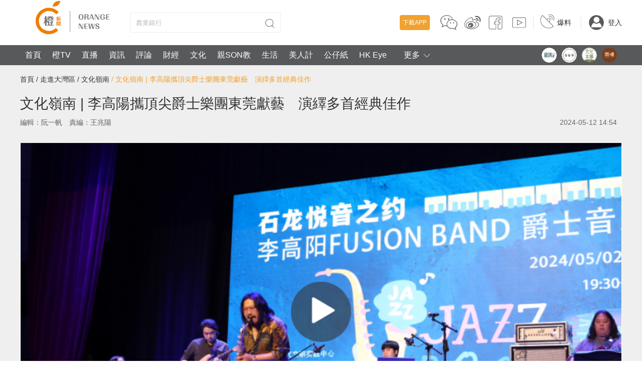

--- FILE ---
content_type: text/html;charset=UTF-8
request_url: https://www.orangenews.hk/whln/1221063/%E6%96%87%E5%8C%96%E5%B6%BA%E5%8D%97---%E6%9D%8E%E9%AB%98%E9%99%BD%E6%94%9C%E9%A0%82%E5%B0%96%E7%88%B5%E5%A3%AB%E6%A8%82%E5%9C%98%E6%9D%B1%E8%8E%9E%E7%8D%BB%E8%97%9D-%E6%BC%94%E7%B9%B9%E5%A4%9A%E9%A6%96%E7%B6%93%E5%85%B8%E4%BD%B3%E4%BD%9C.shtml
body_size: 49294
content:
<!DOCTYPE html>
<html>
<head>

        <title>文化嶺南 | 李高陽攜頂尖爵士樂團東莞獻藝　演繹多首經典佳作</title>
    <link rel="icon" href="/favicon.ico"/>
    <meta http-equiv="X-UA-Compatible" content="IE=edge,chrome=1">
    <meta http-equiv="Content-Type" content="text/html; charset=utf-8"/>
    <meta name="keywords" content=",東莞,爵士樂">
    <meta name="description" content="5月2日，石龍鎮文化服務中心聯手亞洲首位登上聯合國「國際爵士日全球全明星音樂會」的爵士薩克斯大師李高陽在石龍中山紀念堂小 劇場舉辦「石龍悅音之約－李高陽FUSION BAND 爵士音樂會」文化交流活動，這也是李高陽再次帶著樂團成員在莞登台演出。">
    <script src="https://static.orangenews.hk/static/orange/js/vue.min.js"></script>
    <link rel="stylesheet" href="https://static.orangenews.hk/static/orange/css/style.css?v=2.5"/>
<!--    <link rel="stylesheet" href="/static/orange/css/style.css?v=2.5"/>-->

    <link rel="stylesheet" href="https://static.orangenews.hk/static/orange/css/mobile_index.css?v=1.6">
    <link rel="stylesheet" href="https://static.orangenews.hk/static/orange/css/swiper.min.css">
    <link rel="stylesheet" href="https://static.orangenews.hk/static/orange/css/plus.css"/>
    <link rel="stylesheet" href="https://static.orangenews.hk/static/orange/css/revision.css?v=1.1"/>
    <script src="https://static.orangenews.hk/static/orange/js/common.js?v=1.2.2"></script>
    <script src="https://static.orangenews.hk/static/orange/js/jquery.min.js"></script>
    <script src="https://static.orangenews.hk/static/orange/js/jquery.lazyload.js"></script>
    <script src="https://static.orangenews.hk/static/orange/js/swiper.min.js"></script>
    <script src="https://static.orangenews.hk/static/orange/js/layer/layer.js"></script>
    <script src="https://static.orangenews.hk/static/orange/js/clipboard.min.js"></script>
    <script src="https://static.orangenews.hk/static/orange/js/jquery.qrcode.min.js"></script>
    <style>
        [v-clock] {
            display: none;
        }
    </style>


    <!--    图片加载优化，优化预连接 -->
    <link rel="dns-prefetch" href="https://cdn.orangenews.hk">
    <link rel="preconnect" href="https://cdn.orangenews.hk">
    <script src="https://static.orangenews.hk/static/orange/js/detail.js?v=1.0.6"></script>
<!--    本地 -->
<!--    <script src="/static/orange/js/detail.js?v=1.0.6"></script>-->
    <script src="https://static.orangenews.hk/static/orange/js/vue.min.js"></script>
    <link rel="stylesheet" href="https://static.orangenews.hk/static/orange/aliplayer/aliplayer-min-2.27.1.css"/>
    <script type="text/javascript" charset="utf-8" src="https://static.orangenews.hk/static/orange/js/aliplayer-min-2.27.1.js"></script>
    <meta http-equiv="X-UA-Compatible" content="IE=edge,chrome=1">
    <meta http-equiv="Content-Type" content="text/html; charset=utf-8"/>
    <title>文化嶺南 | 李高陽攜頂尖爵士樂團東莞獻藝　演繹多首經典佳作 - 文化嶺南 - 橙新聞</title>
    <meta name="title" content="文化嶺南 | 李高陽攜頂尖爵士樂團東莞獻藝　演繹多首經典佳作"/>
    <meta name="description" content="5月2日，石龍鎮文化服務中心聯手亞洲首位登上聯合國「國際爵士日全球全明星音樂會」的爵士薩克斯大師李高陽在石龍中山紀念堂小 劇場舉辦「石龍悅音之約－李高陽FUSION BAND 爵士音樂會」文化交流活動，這也是李高陽再次帶著樂團成員在莞登台演出。"/>
    <meta name="keywords" content=",東莞,爵士樂"/>
    <meta property="article:tag" content="">
    <meta property="article:tag" content="東莞">
    <meta property="article:tag" content="爵士樂">
    <meta http-equiv="Cache-Control" content="no-store">
    <meta property="fb:app_id" content="204519490467319"/>
    <meta property="fb:pages" content="797265667135316"/>

    <meta property="og:url" content="https://www.orangenews.hk/whln/1221063/文化嶺南---李高陽攜頂尖爵士樂團東莞獻藝-演繹多首經典佳作.shtml"/>
    <meta property="og:locale" content="zh_HK"/>
    <meta property="article:published_time" content="2024-05-12T14:54:13+08:00"/>
    <meta property="article:modified_time" content="2024-05-12T14:54:13+08:00"/>
    <meta property="article:author" content="https://www.facebook.com/Orangenews"/>
    <meta property="article:publisher" content="https://www.facebook.com/Orangenews"/>
    <meta property="al:ios:app_store_id" content="945901783"/>
    <meta property="al:ios:app_name" content="orangenews"/>
    <meta property="al:android:package" content="com.cctechhk.orangenews"/>
    <meta property="al:android:app_name" content="橙新聞, OrangeNews, orange news"/>
    <meta property="al:web:should_fallback" content="true"/>
    <meta name="twitter:card" content="summary_large_image"/>
    <meta name="twitter:site" content="@Warm_Talking"/>
    <meta name="twitter:url" content="https://www.orangenews.hk/whln/1221063/文化嶺南---李高陽攜頂尖爵士樂團東莞獻藝-演繹多首經典佳作.shtml"/>
    <meta name="twitter:description" content="5月2日，石龍鎮文化服務中心聯手亞洲首位登上聯合國「國際爵士日全球全明星音樂會」的爵士薩克斯大師李高陽在石龍中山紀念堂小 劇場舉辦「石龍悅音之約－李高陽FUSION BAND 爵士音樂會」文化交流活動，這也是李高陽再次帶著樂團成員在莞登台演出。"/>
    <meta name="twitter:title" content="文化嶺南 | 李高陽攜頂尖爵士樂團東莞獻藝　演繹多首經典佳作"/>
    <meta name="twitter:image" content="https://cdn.orangenews.hk/images/2024/05/12/99d558fe308d4b64a88bcd93e4b6b1b8.jpg?x-oss-process=style/h320"/>

    <meta property="og:title" content="文化嶺南 | 李高陽攜頂尖爵士樂團東莞獻藝　演繹多首經典佳作">
    <meta property="og:type" content="article" />
    <meta property="og:description" content="5月2日，石龍鎮文化服務中心聯手亞洲首位登上聯合國「國際爵士日全球全明星音樂會」的爵士薩克斯大師李高陽在石龍中山紀念堂小 劇場舉辦「石龍悅音之約－李高陽FUSION BAND 爵士音樂會」文化交流活動，這也是李高陽再次帶著樂團成員在莞登台演出。">
    <meta property="og:image" content="https://cdn.orangenews.hk/images/2024/05/12/99d558fe308d4b64a88bcd93e4b6b1b8.jpg">
    <meta property="og:image:width" content="1200">
    <meta property="og:image:height" content="675">
    <link rel="stylesheet" href="https://static.orangenews.hk/static/orange/css/media_detail.css?v=1.1"/>

    <link rel="canonical" href="https://www.orangenews.hk/info/1221062/文化嶺南---李高陽攜頂尖爵士樂團東莞獻藝-演繹多首經典佳作.shtml"/>

    <link rel="alternate" hreflang="zh-Hant" href="https://www.orangenews.hk/info/1221062/文化嶺南---李高陽攜頂尖爵士樂團東莞獻藝-演繹多首經典佳作.shtml" />
    <link rel="alternate" hreflang="zh-Hant-HK" href="https://www.orangenews.hk/info/1221062/文化嶺南---李高陽攜頂尖爵士樂團東莞獻藝-演繹多首經典佳作.shtml" />
    <link rel="alternate" hreflang="x-default" href="https://www.orangenews.hk/info/1221062/文化嶺南---李高陽攜頂尖爵士樂團東莞獻藝-演繹多首經典佳作.shtml" />

    <meta name="viewport" content="width=device-width, initial-scale=1, minimum-scale=1">
    <meta name="robots" content="index, follow, max-image-preview:large, max-snippet:-1, max-video-preview:-1">
	<link rel="stylesheet" href="https://static.orangenews.hk/static/orange/css/style.css?v=2.5"/>
<!--	<link rel="stylesheet" href="/static/orange/css/style.css?v=2.6"/>-->
	<link rel="stylesheet" href="https://static.orangenews.hk/static/orange/css/swiper.min.css">
	<link rel="stylesheet" href="https://static.orangenews.hk/static/orange/css/plus.css"/>
	<link rel="stylesheet" href="https://static.orangenews.hk/static/orange/css/revision.css?v=1.1"/>
<!--<link rel="stylesheet" href="/static/orange/css/revision.css?v=2.7"/>-->
	<link rel="stylesheet" href="https://static.orangenews.hk/static/orange/css/resetplayer.css"/>
	<script type="text/javascript" charset="utf-8" src="https://static.orangenews.hk/static/orange/js/aliplayercomponents-1.0.9.min.js?v=1.1"></script>
	<script src="https://static.orangenews.hk/static/orange/js/common.js?v=1.2.2"></script>
	<script src="https://static.orangenews.hk/static/orange/js/jquery.min.js"></script>
	<script src="https://static.orangenews.hk/static/orange/js/jquery.lazyload.js?v=1.0.1"></script>
	<script src="https://static.orangenews.hk/static/orange/js/swiper.min.js"></script>
	<script src="https://static.orangenews.hk/static/orange/js/layer/layer.js"></script>
	<script src="https://static.orangenews.hk/static/orange/js/clipboard.min.js"></script>
	<script src="https://static.orangenews.hk/static/orange/js/jquery.qrcode.min.js"></script>

    <script type="application/ld+json">
        {
            "@context": "https://schema.org",
            "@type": "NewsArticle",
            "mainEntityOfPage": {
                "@type": "WebPage",
                "@id": "https://www.orangenews.hk/info/1221062/文化嶺南---李高陽攜頂尖爵士樂團東莞獻藝-演繹多首經典佳作.shtml"
            },
            "headline": "文化嶺南 | 李高陽攜頂尖爵士樂團東莞獻藝　演繹多首經典佳作",
            "description": "5月2日，石龍鎮文化服務中心聯手亞洲首位登上聯合國「國際爵士日全球全明星音樂會」的爵士薩克斯大師李高陽在石龍中山紀念堂小 劇場舉辦「石龍悅音之約－李高陽FUSION BAND 爵士音樂會」文化交流活動，這也是李高陽再次帶著樂團成員在莞登台演出。",
            "name": "文化嶺南 | 李高陽攜頂尖爵士樂團東莞獻藝　演繹多首經典佳作",
            "keywords": "東莞,爵士樂",
            "image": {
                "@type": "ImageObject",
                "width": 1200,
                "height": 562,
                "url": "https://cdn.orangenews.hk/images/2024/05/12/99d558fe308d4b64a88bcd93e4b6b1b8.jpg"
            },
            "author": {
                "@type": "Person",
                "name": "阮一帆"
            },
            "publisher": {
                "@type": "Organization",
                "name": "橙新聞",
                "url": "https://www.orangenews.hk",
                "logo": {
                    "@type": "ImageObject",
                    "width": 210,
                    "height": 90,
                    "url": "https://static.orangenews.hk/static/orange/img/logo.png"
                },
                "sameAs": [
                    "https://www.facebook.com/Orangenews",
                    "https://www.instagram.com/orangenews",
                    "https://www.youtube.com/c/orangenews"
                ]
            },
            "datePublished":"2024-05-12 14:54:13",
            "dateModified": "2024-05-12 14:54:13"
        }
    </script>
    <!-- Global site tag (gtag.js) - Google Analytics -->
    <script async src="https://www.googletagmanager.com/gtag/js?id=G-1T11XM47PP"></script>
    <script type="breadcrumbs/ld+json">
        {
            "@context": "https://schema.org",
            "@type": "BreadcrumbList",
            "itemListElement": [
                {
                    "@type": "ListItem",
                    "position": 1,
                    "name": "橙新聞",
                    "item": "https://www.orangenews.hk/"
                },
                {
                    "@type": "ListItem",
                    "position": 2,
                      "name": "走進大灣區",
                      "item": "https://www.orangenews.hk/html/greaterbayarea/index.html"
                },
                {
                    "@type": "ListItem",
                    "position": 3,
                    "name": "文化嶺南",
                    "item": "https://www.orangenews.hk/html/whln/index.html"
                },
                {
                    "@type": "ListItem",
                    "position": 4,
                    "name": "文化嶺南 | 李高陽攜頂尖爵士樂團東莞獻藝　演繹多首經典佳作"
                }
            ]
        }
    </script>
    <script>
        window.dataLayer = window.dataLayer || [];
        function gtag(){dataLayer.push(arguments);}
        gtag('js', new Date());

        gtag('config', 'G-1T11XM47PP');
    </script>
    <script>
        var date = new Date();
        $("#copyright").html("Copyright © 2014-" + date.getFullYear() + " All Rights Reserved 橙新聞 版權所有");

        function isMobileDevice() {
            return typeof window.orientation !== "undefined" || navigator.userAgent.indexOf('IEMobile') !== -1;
        }
    </script>
    <style>
        [v-clock] {
            display: none;
        }

        .wap-logo {
            display: none;
        }

        em {
            font-style: italic;
        }

        .tag-connter {
            margin-left: 0;
        }
        .tag-connter> ul {
            margin: 20px;
            display: flex;
            flex-wrap: wrap;
        }
        .tag-connter>ul>li {
            font-size: 16px;
            font-weight: bold;
            padding: 0 10px;
            border: 1px solid #999;
            margin-bottom: 15px;
            margin-right: 20px;
        }
        .container {
            background-color: #f3f3f3;
        }

        /*  关闭详情页顶部二级导航栏  */
        .navbar-second-2 {
            display: none !important;

        }
        .header {
            height: 130px;
        }
    </style>

</head>

<body>
<!--頭部1-->
<style>
    .header {
        height: 130px;
        position: relative;
    }
    .header-down {
        display: none;
        cursor: pointer;
        position: absolute;
        width: 20px;
        height: 20px;
        top: 10px;
        right: 10px;
    }
    .top-right-whatsapp {
        display: none;
    }
    .search {
        overflow: hidden;
    }
    .moreInfo {
        width:100px;
        height:40px;
        display: table-cell;
        text-align: center;
        cursor: pointer
    }
    .all-channel {
        display: none;
        position: absolute;
        left: 0;
        top: 40px;
        z-index: 9999;
        width: 100%;
        height: 40px;
    }

    .down-menu {
        height: auto;
        background: #58595B;
    }
    .down-menu .nav {
        width: 100%;
        display: block !important;
    }
    .down-menu .header-down {
        top: unset;
        bottom: 10px;
    }

    .issue {
        display: flex;
        width: 100%;
        line-height: 30px;
        padding: 5px;
        position: absolute;
        bottom: 0;
    }
    .issue-title {
        color: #efa22e;
        font-weight: bold;
        margin-right: 15px;
    }
    .issue a p {
        margin-right: 10px;
    }
    .start {
        float: right !important;
    }
    .start .selection-item {
        width: auto !important;
        margin-right: 10px !important;
    }
    .start .selection-item .scale {
        width: 30px;
        height: 30px;
        border-radius: 50%;
        margin-top: 5px;
    }
    .start .selection-item a .scale img {
        width: 30px !important;
        height: 30px !important;
        margin: 0 !important;
    }

    .search-inp {
        position: relative;
    }

    .footer-link-list-style:nth-child(1)~.footer-link-list:nth-child(10) {
        margin-bottom: 30px;
    }

    .footer-link-list-style dt {
        font-weight: bold;
        color: #efa22e !important;
    }
    .footer-link-list-style dd a {
        color: #888888 !important;
        font-size: 14px !important;
    }
    .footer-link-list-style {
        width: 80px !important;
    }
    .public-footer-style {
        padding: 25px 0 0 0;
        background-color: #F3F3F3 !important;
    }
    .about-us-top a {
        color: #333;
    }
    .about-us-top {
        padding: 10px;
        width: 100%;
        padding-bottom: 15px;
        border-top: 1px solid #999;
    }
    .about-us-top span {
        margin-right: 15px;
    }
</style>
<div class="header wap-navbar">
    <div class="top wid1200 clearfix">
        <div class="fl">
            <a href="/"><img
                    src="https://static.orangenews.hk/static/orange/img/logo.png" width="210" height="90" class="logo"/></a>
            <div class="search">
                <input type="text" autocomplete="off" v-model="keyword"  id="search" name="search" class="search-inp"
                :placeholder="currentKeyword" />
                <button type="button" onclick="subSearch()" class="search-btn"></button>
            </div>
        </div>
        <div class="fr top-right top-right-pc">
            <div class="item">
                <a href="javascript:;" class="download" id="download">下載APP</a>
                <a href="javascript:;" id="ewm" class="link-scial">
                    <svg version="1.1" xmlns="https://www.w3.org/2000/svg" xmlns:xlink="https://www.w3.org/1999/xlink"
                         x="0px" y="0px" viewBox="0 0 36 36" style="enable-background:new 0 0 36 36;"
                         xml:space="preserve" class="scial-media-icon sc-wc">
                            <g class="face">
                                <path d="M34.8,20.4c-0.1-1.6-0.7-3.1-1.7-4.4c-1.8-2.3-4.1-3.6-6.9-4.1c-0.1,0-0.2-0.1-0.3-0.2c-0.9-3-2.8-5.2-5.5-6.7
                                    c-2.9-1.6-5.9-2-9.1-1.5C8.5,4,6,5.2,3.9,7.3c-1.4,1.5-2.4,3.3-2.7,5.3c-0.1,0.4-0.1,0.7-0.2,1.1c0,0.3,0,0.7,0,1
                                    c0,0.1,0.1,0.2,0.1,0.3c0.1,1.1,0.3,2.1,0.8,3.1c0.7,1.6,1.8,2.9,3.1,4c0.2,0.1,0.2,0.3,0.2,0.5c-0.3,0.9-0.5,1.8-0.8,2.8
                                    c-0.2,0.7-0.4,1.5-0.7,2.3c0.1,0,0.2-0.1,0.3-0.1c1.9-0.9,3.8-1.8,5.7-2.7c0.1,0,0.2-0.1,0.3-0.1c1.3,0.4,2.7,0.5,4,0.5
                                    c0.2,0,0.3,0.1,0.4,0.2c2.1,3.3,5.2,4.8,9,5.1c1.2,0.1,2.4-0.1,3.6-0.4c0.1,0,0.3,0,0.4,0c1.7,0.8,3.4,1.6,5.1,2.4
                                    c0.1,0,0.2,0.1,0.3,0.2c0-0.1,0-0.1,0-0.2c-0.4-1.4-0.8-2.9-1.2-4.3c-0.1-0.2,0-0.3,0.1-0.4c0.3-0.3,0.7-0.6,1-1
                                    c1.3-1.4,2.1-3.1,2.2-5c0-0.1,0.1-0.1,0.1-0.2c0-0.3,0-0.6,0-0.9C34.9,20.5,34.8,20.5,34.8,20.4z M14.2,17.4c-1,2-1.1,4.1-0.4,6.2
                                    c0,0.1,0.1,0.2,0.1,0.3c-0.5,0-0.9,0-1.3-0.1c-0.8-0.1-1.7-0.3-2.5-0.4c-0.1,0-0.2,0-0.3,0.1c-1.2,0.6-2.5,1.2-3.7,1.7
                                    c-0.1,0-0.2,0.1-0.3,0.1c0.1-0.4,0.2-0.8,0.3-1.2c0.2-0.7,0.4-1.4,0.6-2.1c0.1-0.2,0-0.3-0.2-0.4c-1.7-1.2-3-2.7-3.6-4.7
                                    c-1-3.1-0.4-5.9,1.7-8.4c1.8-2.1,4.1-3.3,6.7-3.8c2.9-0.6,5.8-0.2,8.5,1.1c2.2,1.1,3.9,2.8,4.9,5.1c0.1,0.2,0.2,0.4,0.3,0.7
                                    c-0.7,0-1.3-0.1-1.9,0C19.1,12.2,16,13.8,14.2,17.4z M31.5,26.2c-0.4,0.4-0.8,0.7-1.3,1.1c-0.1,0.1-0.2,0.2-0.1,0.3
                                    c0.3,0.9,0.5,1.8,0.8,2.6c0,0,0,0.1,0,0.2c-0.8-0.4-1.6-0.7-2.3-1.1c-0.8-0.4-1.5-0.6-2.4-0.3c-1.4,0.4-2.8,0.3-4.3,0
                                    c-2.1-0.4-3.9-1.3-5.3-2.8c-1.5-1.6-2.2-3.5-2.1-5.7c0.2-2.2,1.3-4,3-5.4c1.4-1.1,3-1.8,4.8-2.1c1.2-0.2,2.3-0.2,3.5,0
                                    c3.1,0.6,5.7,2.1,7.2,5.1C34.3,20.8,33.7,24,31.5,26.2z"/>
                                <path d="M21.2,17.5c-0.7,0-1.2,0.5-1.2,1.2c0,0.7,0.5,1.1,1.1,1.2c0.7,0,1.2-0.5,1.2-1.1C22.4,18,21.8,17.5,21.2,17.5z
                                    "/>
                                <path d="M27.4,17.5c-0.7,0-1.2,0.5-1.2,1.2c0,0.7,0.5,1.1,1.1,1.2c0.7,0,1.2-0.5,1.2-1.1C28.5,18,28,17.5,27.4,17.5z"
                                />
                                <path d="M10,9.4c-0.9,0-1.6,0.7-1.6,1.5c0,0.9,0.7,1.5,1.6,1.5c0.8,0,1.5-0.7,1.5-1.6C11.5,10.1,10.8,9.4,10,9.4z"/>
                                <path d="M17.4,12.5c0.9,0,1.5-0.7,1.5-1.5c0-0.9-0.7-1.5-1.5-1.5c-0.8,0-1.5,0.7-1.5,1.5
                                    C15.9,11.8,16.6,12.5,17.4,12.5z"/>
                            </g>
                        <g class="back">
                                <path d="M31.5,26.8c2.3-2.3,2.9-5.4,1.6-8.2c-1.5-3-4.1-4.5-7.2-5.1c-1.2-0.2-2.3-0.2-3.5,0c-1.8,0.3-3.4,0.9-4.8,2.1
                                    c-1.7,1.4-2.8,3.2-3,5.4c-0.2,2.2,0.6,4.1,2.1,5.7c1.4,1.5,3.2,2.4,5.3,2.8c1.4,0.3,2.9,0.4,4.3,0c0.9-0.2,1.6-0.1,2.4,0.3
                                    c0.7,0.4,1.5,0.7,2.3,1.1c0-0.1,0-0.1,0-0.2c-0.3-0.9-0.5-1.8-0.8-2.6c0-0.2,0-0.2,0.1-0.3C30.7,27.5,31.1,27.2,31.5,26.8z
                                    M21.2,20.3c-0.7,0-1.2-0.5-1.1-1.2c0-0.7,0.5-1.2,1.2-1.2c0.6,0,1.2,0.6,1.2,1.2C22.4,19.8,21.9,20.3,21.2,20.3z M27.4,20.3
                                    c-0.7,0-1.1-0.5-1.1-1.2c0-0.7,0.5-1.2,1.2-1.2c0.7,0,1.2,0.5,1.2,1.2C28.6,19.8,28.1,20.3,27.4,20.3z"/>
                            <path d="M22.9,12.3c0.6-0.1,1.2,0,1.9,0c-0.1-0.3-0.2-0.5-0.3-0.7c-1-2.3-2.7-4-4.9-5.1c-2.7-1.4-5.6-1.7-8.5-1.1
                                    C8.5,5.8,6.2,7,4.4,9.1c-2.1,2.5-2.7,5.3-1.7,8.4c0.6,2,2,3.5,3.6,4.7c0.2,0.1,0.2,0.2,0.2,0.4c-0.2,0.7-0.4,1.4-0.6,2.1
                                    c-0.1,0.4-0.2,0.7-0.3,1.2c0.1-0.1,0.2-0.1,0.3-0.1c1.2-0.6,2.5-1.2,3.7-1.8C9.7,24,9.9,24,10,24c0.8,0.1,1.7,0.3,2.5,0.4
                                    c0.4,0.1,0.8,0.1,1.3,0.1c0-0.1-0.1-0.2-0.1-0.3c-0.7-2.1-0.6-4.3,0.4-6.3C16,14.3,19.1,12.7,22.9,12.3z M17.5,9.9
                                    c0.9,0,1.6,0.7,1.5,1.6c0,0.9-0.7,1.5-1.5,1.5c-0.9,0-1.5-0.7-1.5-1.6C15.9,10.6,16.6,9.9,17.5,9.9z M10,13c-0.9,0-1.6-0.7-1.6-1.5
                                    c0-0.9,0.7-1.5,1.6-1.5c0.8,0,1.5,0.7,1.5,1.5C11.5,12.3,10.8,13,10,13z"/>
                            </g>
                        </svg>
                </a>
                <a href="https://www.weibo.com/u/5507836092" target="_blank" class="link-scial">
                    <svg version="1.1" xmlns="https://www.w3.org/2000/svg" xmlns:xlink="https://www.w3.org/1999/xlink"
                         x="0px" y="0px" viewBox="0 0 36 36" style="enable-background:new 0 0 36 36;"
                         xml:space="preserve" class="scial-media-icon sc-wb">
                            <g class="face">
                                <path d="M34.4,12.5C34,7.8,30,4.1,24.8,4.8c-0.7,0.1-1.4,0.1-1.5,0.9C22.9,7.6,25,7,25.9,7c3.1,0,6.3,2.6,6.2,6.3
                                    c0,1.3-1,3.4,0.9,3.2C34.2,16.5,34.5,14.3,34.4,12.5z"/>
                                <path d="M27.1,16.9c-0.2-0.1-0.4-0.2-0.7-0.3c0.4-1.1,0.7-2.9-0.2-4c-1.5-1.8-4.2-1-6.3-0.4c-0.4,0.1-0.9,0.2-1.2,0.3
                                    c0.3-1.5,0.1-3-0.7-3.8c-0.6-0.6-1.6-1.2-3.5-0.7c-2.8,0.7-5.1,2.1-7.7,4.7c-2.4,2.4-4.7,5.1-5,8.6c-0.4,4.3,2.3,6.4,4.8,7.8
                                    c2.6,1.5,5.8,2.1,9,2.1c5.7,0,11.5-2.1,14.1-5.8c0.5-0.7,1.1-2,1.3-3C31.2,19,29,17.9,27.1,16.9z M29.8,22.3
                                    c-0.1,0.7-0.6,1.8-1.1,2.6c-4.1,5.8-15.8,6.8-21.8,3.4c-2.3-1.3-4.6-3.1-4.3-6.8c0.3-3.2,2.5-5.7,4.7-8c2.5-2.5,4.6-3.8,7.3-4.5
                                    c0.3-0.1,0.7-0.1,1-0.1c0.5,0,1.1,0.1,1.5,0.6c0.7,0.7,0.8,2.1,0.3,3.6l-0.2,0.7l0.7,0c0.6,0,1.4-0.2,2.2-0.5
                                    c1.9-0.5,4.2-1.2,5.3,0.1c0.5,0.6,0.5,1.9-0.1,3.4l-0.2,0.4l0.4,0.2c0.4,0.2,0.7,0.4,1.1,0.6C28.6,18.8,30.1,19.6,29.8,22.3z"/>
                                <path d="M14.6,15.7c-2.4,0.2-4.2,0.7-6,1.8C6.6,18.7,5.3,20.2,5,22c-0.3,1.6,0,3,0.9,4.2c1.6,2.2,4.9,3.1,7.1,3.2
                                    c0.3,0,0.7,0,1,0c3.9,0,7.7-1.4,9.7-3.6c0.6-0.7,1.6-2.1,1.6-3.9c0-1.5-0.6-2.8-1.7-3.9C21.3,16,17.3,15.5,14.6,15.7z M23,25.2
                                    c-1.9,2.2-6,3.5-9.9,3.3c-2-0.1-5-1-6.4-2.9c-0.7-1-1-2.1-0.7-3.4c0.3-1.5,1.4-2.8,3.2-3.8c1.7-1,3.3-1.5,5.6-1.6
                                    c0.4,0,0.8,0,1.2,0c2.8,0,5.5,0.8,7,2.2c0.9,0.9,1.4,1.9,1.4,3.2C24.3,23.5,23.5,24.6,23,25.2z"/>
                                <path d="M29,15.1c0.8-0.1,1.2-1.2,1-2.6c-0.3-1.9-2-3.5-4.2-3.3c-0.5,0-1.4-0.1-1.4,1c0,1.4,1.6,0.6,2.6,1.1
                                    c0.5,0.2,1.1,1.1,1.2,1.8C28.1,14.2,27.6,15.2,29,15.1z"/>
                                <path d="M14.2,18.7c-3.1,0.3-6,3-4.8,6.3c1.8,5,11.9,2.3,9.9-3.5C18.8,19.8,16.9,18.5,14.2,18.7z M13.2,25.6
                                    c-2.4,0.6-2.8-2.5-0.6-3C15.1,22,14.8,25.2,13.2,25.6z M14.8,22.5c0-0.9,1.2-1,1.3-0.4C16.1,22.7,15.2,23.2,14.8,22.5z"/>
                            </g>
                        <g class="back">
                                <path class="st0" d="M34.1,12.8c0.1,1.8-0.2,4-1.4,4.1c-1.9,0.2-0.9-2-0.9-3.2c0.1-3.7-3.1-6.3-6.2-6.3c-0.9,0-2.9,0.6-2.6-1.3
                                    c0.1-0.8,0.8-0.8,1.5-0.9C29.8,4.4,33.7,8,34.1,12.8z"/>
                            <path class="st1" d="M25.5,17.1c2.3,1.2,5,1.8,4.5,5.5c-0.1,0.9-0.6,2-1.2,2.8c-3.8,5.3-15.3,7.6-22.5,3.5
                                    c-2.4-1.4-4.9-3.3-4.5-7.3c0.3-3.4,2.6-6.1,4.9-8.3c2.1-2.1,4.4-3.8,7.5-4.6c3.3-0.8,4.3,1.9,3.4,4.7c1.9-0.1,6-2.3,7.9-0.2
                                    C26.3,14.1,26,15.8,25.5,17.1z M23.1,25.8c0.7-0.8,1.4-2.1,1.4-3.5c0-4.5-5.7-6.1-10.1-5.8c-2.4,0.2-4.1,0.7-5.8,1.7
                                    c-1.4,0.8-3,2.1-3.4,4.2c-0.9,4.5,4,6.6,7.6,6.9C17,29.5,21.1,28,23.1,25.8z"/>
                            <path class="st0" d="M29.7,12.8c0.2,1.4-0.2,2.6-1,2.6c-1.3,0.1-0.8-0.9-0.9-2.1c0-0.7-0.6-1.6-1.2-1.8c-1-0.5-2.6,0.4-2.6-1.1
                                    c0-1.1,0.9-1,1.4-1C27.7,9.2,29.4,10.8,29.7,12.8z"/>
                            <path d="M19.1,21.8c1.9,5.8-8.1,8.5-9.9,3.5C8,22,10.9,19.3,14,19C16.6,18.7,18.6,20,19.1,21.8z M14.5,22.8
                                    c0.4,0.7,1.3,0.2,1.3-0.4C15.7,21.8,14.5,21.9,14.5,22.8z M12.9,25.9c1.7-0.4,1.9-3.6-0.6-3C10.1,23.4,10.5,26.4,12.9,25.9z"/>
                            </g>
                        </svg>
                </a>
                <a href="https://www.facebook.com/hkorangenews" target="_blank" class="link-scial">
                    <svg version="1.1" xmlns="https://www.w3.org/2000/svg" xmlns:xlink="https://www.w3.org/1999/xlink"
                         x="0px" y="0px" viewBox="0 0 36 36" style="enable-background:new 0 0 36 36;"
                         xml:space="preserve" class="scial-media-icon sc-fb">
                            <g class="face">
                                <path d="M27.9,31.5h-5.4v-11h3.4l0.5-3h-3.9v-3.6c0-0.9,0.7-1.6,1.6-1.6h2.4V9.1h-2.4c-2.6,0-4.8,2.1-4.8,4.8v3.6H16v3
                                    h3.3v11H8.1c-2,0-3.6-1.6-3.6-3.6V8.1c0-2,1.6-3.6,3.6-3.6h19.8c2,0,3.6,1.6,3.6,3.6v19.8C31.5,29.9,29.9,31.5,27.9,31.5z
                                     M23.5,30.5h4.4c1.4,0,2.6-1.2,2.6-2.6V8.1c0-1.4-1.2-2.6-2.6-2.6H8.1c-1.4,0-2.6,1.2-2.6,2.6v19.8c0,1.4,1.2,2.6,2.6,2.6h10.3v-9
                                    H15v-5h3.3v-2.6c0-3.2,2.6-5.8,5.8-5.8h3.4v5.2h-3.4c-0.3,0-0.6,0.3-0.6,0.6v2.6h4.1l-0.8,5h-3.3V30.5z"/>
                            </g>
                        <g class="back">
                                <path d="M27.9,5H8.1C6.4,5,5,6.4,5,8.1v19.8C5,29.6,6.4,31,8.1,31h10.8V21h-3.3v-4h3.3v-3.1c0-2.9,2.4-5.3,5.3-5.3H27
                                v4.2h-2.9c-0.6,0-1.1,0.5-1.1,1.1V17h4l-0.6,4H23v10h4.9c1.7,0,3.1-1.4,3.1-3.1V8.1C31,6.4,29.6,5,27.9,5z"/>
                            </g>
                        </svg>
                </a>
                <a href="https://www.youtube.com/channel/UCBP0Ym0Z5dGh7U72VTtstoQ" target="_blank" class="link-scial">
                    <svg version="1.1" xmlns="https://www.w3.org/2000/svg" xmlns:xlink="https://www.w3.org/1999/xlink"
                         x="0px" y="0px" viewBox="0 0 36 36" style="enable-background:new 0 0 36 36;"
                         xml:space="preserve" class="scial-media-icon sc-video">
                            <g class="face">
                                <path d="M28.8,28.2H7.2c-1.5,0-2.7-1.2-2.7-2.7V10.4c0-1.5,1.2-2.7,2.7-2.7h21.7c1.5,0,2.7,1.2,2.7,2.7v15.2
                                    C31.5,27.1,30.3,28.2,28.8,28.2z M7.2,8.8c-0.9,0-1.7,0.7-1.7,1.7v15.2c0,0.9,0.7,1.7,1.7,1.7h21.7c0.9,0,1.7-0.7,1.7-1.7V10.4
                                    c0-0.9-0.7-1.7-1.7-1.7H7.2z M14.1,23.8l0-11.5l0,0v-0.1L25.2,18L14.1,23.8z M15.1,13.9v8.3l7.9-4.1L15.1,13.9z"/>
                            </g>
                        <g class="back">
                                <path d="M28.8,8.2H7.2C6,8.2,5,9.2,5,10.4v15.2c0,1.2,1,2.2,2.2,2.2h21.7c1.2,0,2.2-1,2.2-2.2V10.4
                                C31,9.2,30,8.2,28.8,8.2z M14.6,22.9L14.6,22.9L14.6,22.9l0-9.9l0,0v0l9.5,5L14.6,22.9z"/>
                            </g>
                        </svg>

                </a>
            </div>
            <!--<div class="item">
                <a href="#" class="serve"><i></i>服務</a>
            </div>-->

            <div class="item">
                <a href="/tipster/index.shtml" class="fact"><i></i>爆料</a>
            </div>

            <div class="item" id="second-menu">
                <a id="loginHead" href="/login.shtml"
                   class="login"><img src="https://static.orangenews.hk/static/orange/img/header-img.png">登入</a>
                <a style="display: none;vertical-align: middle" id="loginOutHead"
                   href="/account/personal.shtml" class="login"><img
                        width="40px;"
                        height="40px;"
                        id="headImg"
                        src="https://static.orangenews.hk/static/orange/img/header-img.png"/><font
                        id="userNickName" style="width: 100px"></font></a>
            </div>


            <div class="level" style="display: none" id="userMenu">
                <a href="/account/tipster.shtml">我的爆料</a>
                <a href="/account/comment.shtml">我的評論</a>
                <!--<a href="/account/answer.shtml">我的問答</a>-->
                <a href="/account/collection.shtml">我的收藏</a>
                <a href="/account/setting.shtml">賬戶設定</a>
                <a href="javascript:loginOut('');">登出</a>
            </div>

            <div class="header-ewm">
                <div class="ewm">
                    <img src="https://static.orangenews.hk/static/orange/img/OrangeNewsAppQRCode.jpg"/>
                </div>
                <span>官方微信</span>
            </div>

            <div class="download-ewm">
                <div class="ewm">
                    <img src="https://static.orangenews.hk/static/orange/img/ewm.png"/>
                </div>
                <span>下載APP</span>
            </div>

        </div>
        <div class="fr top-right top-right-mobile">
            <a href="javascript:share();" class="top-right-share">
                <svg t="1749450638262" class="icon" viewBox="0 0 1024 1024" version="1.1" xmlns="http://www.w3.org/2000/svg" p-id="7592" width="48" height="48"><path d="M928.070672 517.483898c-16.730033 0-30.265304 13.505595-30.265304 30.173207l0 285.169855c0 36.604686-29.9051 66.378803-66.629513 66.378803L192.214255 899.205762c-36.734646 0-66.621327-29.77514-66.621327-66.378803L125.592928 234.001475c0-36.599569 29.887704-66.373687 66.621327-66.373687L400.474462 167.627788c16.730033 0 30.283724-13.506619 30.283724-30.169113 0-16.649192-13.553691-30.154787-30.283724-30.154787L192.214255 107.303888c-70.124104 0-127.179564 56.834426-127.179564 126.69861l0 598.825484c0 69.868277 57.05546 126.69861 127.179564 126.69861l638.960577 0c70.13229 0 127.178541-56.830333 127.178541-126.69861L958.353372 547.657104C958.353372 530.989493 944.800705 517.483898 928.070672 517.483898L928.070672 517.483898 928.070672 517.483898zM292.648688 694.257997c-3.009544 16.378016 7.885598 32.088836 24.334221 35.096333 1.838881 0.341784 3.669576 0.499373 5.482875 0.499373 14.33652 0 27.088962-10.188037 29.746488-24.733311 0.237407-1.279133 24.255427-128.136356 107.880009-254.259868 48.650023-73.405847 107.614973-131.771139 175.240163-173.486216 64.562435-39.817867 137.511887-64.603367 217.633692-74.062809l-98.577133 101.325733c-11.633968 11.958356-11.335163 31.054273 0.668219 42.649356 5.878894 5.685489 13.473873 8.512884 21.069875 8.512884 7.893784 0 15.805988-3.078105 21.73707-9.174963l152.61384-156.8667c0.12382-0.109494 0.220011-0.236384 0.334621-0.346901 0.157589-0.157589 0.298805-0.332575 0.457418-0.503467 0.176009-0.174985 0.334621-0.363274 0.51063-0.556679 0.008186-0.030699 0.025583-0.061398 0.061398-0.078795 0.158612-0.188288 0.299829-0.360204 0.441045-0.552585 0.157589-0.188288 0.333598-0.394996 0.474814-0.600681 0.158612-0.188288 0.290619-0.376577 0.448208-0.565888 0.158612-0.236384 0.317225-0.459464 0.493234-0.696872 0.105401-0.157589 0.201591-0.316202 0.317225-0.473791 0.105401-0.157589 0.201591-0.316202 0.298805-0.472767 0.044002-0.048095 0.078795-0.109494 0.122797-0.174985 0.01842-0.030699 0.053212-0.078795 0.062422-0.127913 0.097214-0.157589 0.193405-0.316202 0.290619-0.456395 0.157589-0.284479 0.317225-0.538259 0.474814-0.806365 0.078795-0.157589 0.158612-0.316202 0.237407-0.456395 0.034792-0.065492 0.062422-0.12689 0.097214-0.174985 0.106424-0.218988 0.220011-0.443092 0.333598-0.662079 0.088004-0.174985 0.167822-0.363274 0.246617-0.552585 0.132006-0.254803 0.254803-0.491187 0.352017-0.75827 0.097214-0.205685 0.176009-0.412392 0.255827-0.618077 0.105401-0.254803 0.201591-0.472767 0.280386-0.710175 0.097214-0.236384 0.193405-0.472767 0.274246-0.709151 0.078795-0.224104 0.140193-0.443092 0.201591-0.648776 0.097214-0.267083 0.176009-0.521886 0.254803-0.788969 0.062422-0.206708 0.11461-0.412392 0.158612-0.618077 0.097214-0.267083 0.157589-0.551562 0.220011-0.819668 0.034792-0.174985 0.078795-0.333598 0.132006-0.503467 0-0.048095 0-0.097214 0.026606-0.145309 0.053212-0.249687 0.097214-0.521886 0.157589-0.788969 0.01842-0.140193 0.053212-0.298805 0.078795-0.456395 0.01842-0.113587 0.035816-0.236384 0.053212-0.350994 0.026606-0.201591 0.062422-0.407276 0.097214-0.613984 0.026606-0.144286 0.044002-0.284479 0.062422-0.411369 0.025583-0.206708 0.044002-0.394996 0.061398-0.583285 0.01842-0.12689 0.035816-0.236384 0.035816-0.345877 0.00921-0.097214 0.025583-0.193405 0.025583-0.302899 0-0.061398 0.01842-0.127913 0.034792-0.174985 0-0.268106 0.026606-0.517793 0.026606-0.788969 0-0.047072 0-0.078795 0.017396-0.12689 0-0.157589 0.01842-0.315178 0.01842-0.472767l0-0.013303c0.01842-0.333598 0.01842-0.648776 0.01842-0.964978l0-0.017396 0-0.013303c0-0.508583-0.01842-0.995677-0.035816-1.485841-0.017396-0.048095-0.017396-0.079818-0.017396-0.12689 0-0.093121 0-0.170892 0-0.268106l0-0.017396c-0.026606-0.35918-0.062422-0.692778-0.088004-1.038656-0.01842-0.097214-0.035816-0.206708-0.035816-0.302899l0 0c0-0.061398 0-0.109494-0.017396-0.157589-0.044002-0.315178-0.078795-0.613984-0.122797-0.934279-0.01842-0.13917-0.035816-0.267083-0.053212-0.407276-0.00921-0.048095-0.026606-0.109494-0.026606-0.157589-0.053212-0.267083-0.097214-0.521886-0.141216-0.788969-0.052189-0.174985-0.078795-0.350994-0.113587-0.509606 0-0.029676 0-0.061398-0.01842-0.078795-0.017396-0.061398-0.017396-0.109494-0.025583-0.157589-0.053212-0.188288-0.078795-0.394996-0.149403-0.582261-0.062422-0.316202-0.157589-0.63138-0.237407-0.947582-0.025583-0.12689-0.061398-0.236384-0.105401-0.363274-0.097214-0.363274-0.211824-0.727571-0.334621-1.090844-0.01842-0.078795-0.044002-0.140193-0.062422-0.218988-0.078795-0.254803-0.176009-0.508583-0.273223-0.775666 0-0.013303-0.034792-0.048095-0.034792-0.078795-0.025583-0.109494-0.088004-0.218988-0.122797-0.328481-0.01842-0.048095-0.034792-0.078795-0.062422-0.12689-0.097214-0.272199-0.192382-0.539282-0.317225-0.806365-0.062422-0.140193-0.132006-0.302899-0.193405-0.443092 0-0.017396-0.017396-0.030699-0.017396-0.030699-0.122797-0.267083-0.237407-0.551562-0.361227-0.823761 0 0-0.01842 0-0.01842-0.013303-0.281409-0.583285-0.580215-1.152243-0.915859-1.735527l0 0c-0.237407-0.412392-0.474814-0.807389-0.712221-1.218758-0.034792-0.030699-0.070608-0.078795-0.097214-0.109494-0.132006-0.236384-0.290619-0.459464-0.448208-0.679475l-0.026606-0.048095c-0.061398-0.110517-0.132006-0.220011-0.220011-0.333598-0.078795-0.109494-0.157589-0.236384-0.254803-0.35918-0.070608-0.078795-0.132006-0.174985-0.193405-0.254803-0.061398-0.096191-0.122797-0.174985-0.193405-0.25378-0.061398-0.092098-0.122797-0.170892-0.185218-0.268106-0.157589-0.206708-0.317225-0.412392-0.49221-0.618077-0.078795-0.092098-0.176009-0.201591-0.254803-0.297782-0.044002-0.062422-0.097214-0.127913-0.141216-0.189312-0.202615-0.236384-0.413416-0.472767-0.633427-0.710175-0.053212-0.065492-0.097214-0.12689-0.158612-0.192382-0.289596-0.316202-0.606821-0.613984-0.88823-0.929162-0.034792-0.030699-0.062422-0.048095-0.097214-0.078795-0.317225-0.316202-0.651846-0.648776-0.985444-0.946558-0.026606-0.017396-0.026606-0.017396-0.044002-0.034792-0.353041-0.316202-0.677429-0.613984-1.065262-0.898463 0-0.017396-0.025583-0.048095-0.044002-0.061398-0.334621-0.272199-0.686638-0.555655-1.046842-0.806365-0.044002-0.030699-0.078795-0.078795-0.141216-0.109494-0.317225-0.236384-0.633427-0.459464-0.968048-0.679475-0.096191-0.078795-0.192382-0.144286-0.280386-0.205685-0.167822-0.109494-0.325411-0.223081-0.493234-0.316202-0.132006-0.096191-0.254803-0.157589-0.38681-0.25378-0.158612-0.078795-0.317225-0.174985-0.440022-0.268106-0.141216-0.078795-0.274246-0.157589-0.413416-0.236384-0.141216-0.078795-0.281409-0.145309-0.431835-0.236384-0.166799-0.096191-0.342808-0.188288-0.51984-0.272199-0.254803-0.140193-0.509606-0.267083-0.756223-0.394996-0.193405-0.109494-0.396019-0.188288-0.607844-0.280386-0.220011-0.113587-0.474814-0.223081-0.712221-0.320295-0.220011-0.109494-0.457418-0.189312-0.677429-0.280386-0.210801-0.096191-0.448208-0.192382-0.668219-0.272199-0.255827-0.091074-0.49221-0.170892-0.766456-0.267083-0.184195-0.078795-0.396019-0.140193-0.597611-0.206708-0.12382-0.048095-0.255827-0.078795-0.397043-0.12689l-222.262106-73.40073c-15.876596-5.260817-33.029254 3.318582-38.273698 19.130709-5.272074 15.812127 3.344165 32.887015 19.194154 38.129412l89.415472 29.520337c-65.723887 14.155395-126.686331 38.461987-182.297906 72.757071-75.149561 46.357817-140.380214 110.790292-193.915501 191.519941C319.191204 553.891086 293.687344 688.585811 292.648688 694.257997L292.648688 694.257997 292.648688 694.257997zM292.648688 694.257997" fill="#f08300" p-id="7593"></path></svg>
            </a>
            <a href="javascript:subSearch();" class="top-right-serch">
                <svg t="1717657701803" class="icon" viewBox="0 0 1024 1024" version="1.1" xmlns="http://www.w3.org/2000/svg" p-id="1714" width="200" height="200"><path d="M404.210526 0C180.547368 0 0 180.547368 0 404.210526s180.547368 404.210526 404.210526 404.210527c97.010526 0 185.936842-35.031579 256-91.621053 21.557895-16.168421 37.726316-35.031579 56.589474-56.589474 56.589474-70.063158 91.621053-158.989474 91.621053-256 0-223.663158-180.547368-404.210526-404.210527-404.210526z m0 727.578947C226.357895 727.578947 80.842105 582.063158 80.842105 404.210526S226.357895 80.842105 404.210526 80.842105s323.368421 145.515789 323.368421 323.368421-145.515789 323.368421-323.368421 323.368421z" fill="#f08300" p-id="1715"></path><path d="M1010.526316 1013.221053c-8.084211 8.084211-18.863158 10.778947-26.947369 10.778947-10.778947 0-21.557895-2.694737-26.947368-10.778947l-293.726316-296.421053c21.557895-16.168421 37.726316-35.031579 56.589474-56.589474l293.726316 296.421053c13.473684 16.168421 13.473684 40.421053-2.694737 56.589474z" fill="#f08300" p-id="1716"></path><path d="M716.8 660.210526c-16.168421 21.557895-35.031579 37.726316-56.589474 56.589474l-2.694737-2.694737c-16.168421-16.168421-16.168421-40.421053 0-56.589474 8.084211-8.084211 18.863158-10.778947 26.947369-10.778947 10.778947 0 21.557895 2.694737 32.336842 13.473684z" fill="#f08300" p-id="1717"></path></svg>
            </a>
            <a href="javascript:checkUser();" class="top-right-user">
                <svg t="1717657865041" class="icon" viewBox="0 0 1024 1024" version="1.1" xmlns="http://www.w3.org/2000/svg" p-id="1877" width="200" height="200"><path d="M943.34 977.71H80.66v-31.5c0-115.36 45.51-233.63 124.85-324.48 39.91-45.71 85.88-81.88 136.61-107.5 54.33-27.44 111.48-41.35 169.88-41.35 58.39 0 115.55 13.91 169.88 41.35 50.74 25.63 96.7 61.79 136.61 107.5 79.34 90.86 124.85 209.13 124.85 324.48v31.5z m-798.32-63h733.96C863.19 729.78 711.44 535.87 512 535.87S160.81 729.78 145.02 914.71z" fill="#f08300" p-id="1878"></path><path d="M112.16 914.71h799.68v63H112.16zM512 522.65c-63.62 0-123.43-24.78-168.42-69.76-44.99-44.99-69.76-104.8-69.76-168.42s24.77-123.43 69.76-168.42C388.57 71.06 448.38 46.29 512 46.29s123.43 24.78 168.42 69.76 69.76 104.8 69.76 168.42-24.78 123.43-69.76 168.42c-44.99 44.98-104.8 69.76-168.42 69.76z m0-413.36c-96.59 0-175.18 78.59-175.18 175.18S415.41 459.65 512 459.65s175.18-78.58 175.18-175.18S608.59 109.29 512 109.29z" fill="#f08300" p-id="1879"></path></svg>
            </a>
            <a href="javascript:shareWhatsapp();" class="top-right-whatsapp">
                <svg t="1749454076830" class="icon" viewBox="0 0 1024 1024" version="1.1" xmlns="http://www.w3.org/2000/svg" p-id="9721" width="48" height="48"><path d="M487.171138 0.59265C216.734049 13.469324 3.32118 238.691117 4.141585 509.434326c0.249795 82.461651 20.157456 160.294752 55.275657 229.066673L5.498313 1000.229557c-2.916721 14.157484 9.852198 26.55416 23.916621 23.223564l256.463278-60.761345c65.889484 32.821069 139.897298 51.778531 218.222642 52.973627 276.412571 4.222021 506.892298-215.256942 515.507767-491.566656C1028.843679 227.913208 784.39259-13.562385 487.171138 0.59265z m306.015696 788.457497c-75.1074 75.1074-174.968969 116.47047-281.18561 116.47047-62.193992 0-121.7382-13.95422-176.984469-41.473273l-35.715749-17.791753-157.238441 37.253702 33.097803-160.669445-17.595835-34.45698c-28.679864-56.167081-43.221836-116.903937-43.221837-180.520779 0-106.21909 41.36307-206.078209 116.47047-281.188059 74.436383-74.436383 175.926515-116.472919 281.195405-116.472918 106.216641 0.002449 206.073312 41.365519 281.180712 116.47047 75.1074 75.1074 116.47047 174.96652 116.472919 281.18316-0.002449 105.271339-42.038985 206.761472-116.475368 281.195405z" fill="#7AD06D" p-id="9722"></path><path d="M758.475161 617.999527l-98.372596-28.246397a36.6635 36.6635 0 0 0-36.28391 9.558323l-24.056213 24.509271c-10.143626 10.334645-25.535389 13.655446-38.960632 8.223635-46.53529-18.832564-144.42544-105.868887-169.424505-149.404192-7.212211-12.558308-6.019563-28.258642 2.835905-39.717363l21.00235-27.1713a36.661051 36.661051 0 0 0 4.523243-37.248804l-41.387559-93.606904c-9.913423-22.420302-38.563899-28.946802-57.281362-13.116673-27.45538 23.221115-60.031553 58.508295-63.991534 97.601172-6.982008 68.923756 22.577036 155.808243 134.355283 260.13428 129.134083 120.525961 232.544207 136.449151 299.873685 120.139024 38.189207-9.249752 68.708247-46.332026 87.96938-76.694331 13.131366-20.701127 2.762436-48.193242-20.801535-54.959741z" fill="#7AD06D" p-id="9723"></path></svg>
            </a>
            <span class="top-right-more">
                <svg t="1717657889074" class="icon" viewBox="0 0 1024 1024" version="1.1" xmlns="http://www.w3.org/2000/svg" p-id="2039" width="200" height="200"><path d="M883.2 224.5H144.3c-24.7 0-44.8-20.1-44.8-44.8s20.1-44.8 44.8-44.8h738.9c24.7 0 44.8 20.1 44.8 44.8s-20.1 44.8-44.8 44.8zM883.2 549.2H144.3c-24.7 0-44.8-20.1-44.8-44.8 0-24.7 20.1-44.8 44.8-44.8h738.9c24.7 0 44.8 20.1 44.8 44.8 0 24.7-20.1 44.8-44.8 44.8zM883.2 873.8H144.3c-24.7 0-44.8-20.1-44.8-44.8s20.1-44.8 44.8-44.8h738.9c24.7 0 44.8 20.1 44.8 44.8s-20.1 44.8-44.8 44.8z" fill="#f08300" p-id="2040"></path></svg>
            </span>
        </div>
    </div>

    <!--  搜索建议  -->
    <div class="search-suggest" v-if="keywords.length>0">
        <div class="search-suggest-contain">
            <p style="font-weight: bold">热门搜索</p>
            <ul>
                <li v-for="(item, index) in keywords" @click="searchHot(item)" v-if="index !== keywords.length-1">
                    {{item.keywordName}}
                </li>
            </ul>
        </div>
    </div>

    <!--nav 栏目-->
    <div class="navbar">
        <div class="wid1200">
            <a href="/"><img
                    src="https://static.orangenews.hk/static/orange/img/nav-logo1.png"
                    class="fl hide position-logo"/>
            </a>


            <ul class="nav clearfix channel">
                <li class=""><a href="/">首頁</a></li>
                <li class="c_channel " id="橙TV">


                    <a href="/html/video/index.html">橙TV</a>




<!--                    是否有子频道   还需要计算padding-left-->
                    <div class="navbar-second-2">
                        <p class="channel-name">橙TV</p>
                        <ul class="wid1200 clearfix" style="padding-left: 0px">

                            <li>

                                <a href="/html/video/index.html">全部</a>


                            </li>
                            <!--判断是否是DP-->

                            <!--判断是否是DP-->
                            <li>

                                <a href="/html/video/index.html#exclusiveinterview">專訪</a>
                            </li>
                            <!--判断是否是DP-->

                            <!--判断是否是DP-->
                            <li>

                                <a href="/html/video/index.html#VideoFeature">視頻專題</a>
                            </li>
                            <!--判断是否是DP-->

                            <!--判断是否是DP-->
                            <li>

                                <a href="/html/video/index.html#infographic">動畫圖解</a>
                            </li>

                            <!--财经专栏作者-->
                            <!--评论专栏作者-->
                            <!--文化专栏作者-->
                            <!--生活专栏作者-->
                            <!--美人计专栏作者-->

                        </ul>
                    </div>

                    <!--查询频道下最新6条新闻-->
                    <div class="channel-out">
                        <div class="channel-hover">
                            <!--橙TV频道-->

                            <!--其它频道-->
                            <!-- 第一条新闻 -->
                            <div>
                                <a href="/VideoFeature/V8pZ1a7/有片-屯馬綫驚現-銀髮騎士-疑紙皮包電動車-有網民稱男子為-慣犯.shtml">
                                    <img src="https://cdn.orangenews.hk/images/2026/01/20/29b2481d7fb944958d8555e40a30571e.jpg?x-oss-process=style/w320" />
                                    <p class="ellipsis-1">有片｜屯馬綫驚現「銀髮騎士」疑紙皮包電動車　有網民稱男子為「慣犯」</p>
                                </a>
                            </div>
                            <!-- 第一条新闻 -->
                            <div>
                                <a href="/VideoFeature/V8pYx7f/有片-政府飲用水-三名物流署人員表現未達水平-撤回向陳嘉信頒發銀紫荊星章.shtml">
                                    <p class="ellipsis-2">有片‧政府飲用水｜三名物流署人員表現未達水平 撤回向陳嘉信頒發銀紫荊星章</p>
                                </a>
                            </div>
                            <!-- 第一条新闻 -->
                            <div>
                                <a href="/exclusiveinterview/V8pG76V/圍爐-林文健EP2-藥械監管目標清晰運作順利-試行第一層審批實現-好藥港用.shtml">
                                    <p class="ellipsis-2">圍爐‧林文健EP2｜藥械監管目標清晰運作順利　試行第一層審批實現「好藥港用」</p>
                                </a>
                            </div>
                            <!-- 第一条新闻 -->
                            <div>
                                <a href="/VideoFeature/V8jLMzn/有片-東江水供港六十載--培僑中學辦互動展重現供水情.shtml">
                                    <p class="ellipsis-2">有片｜東江水供港六十載  培僑中學辦互動展重現供水情</p>
                                </a>
                            </div>
                            <!-- 第一条新闻 -->
                            <div>
                                <a href="/exclusiveinterview/V8i9b5b/圍爐-林文健EP1-收窄公眾吸煙範圍加重罰則-冀增市民認知吸煙危害健康.shtml">
                                    <p class="ellipsis-2">圍爐‧林文健EP1｜收窄公眾吸煙範圍加重罰則　冀增市民認知吸煙危害健康</p>
                                </a>
                            </div>
                            <!-- 第一条新闻 -->
                            <div>
                                <a href="/VideoFeature/V8hugHc/有片-保護關鍵基礎設施條例正式生效-陳永安-可大幅降低安全威脅.shtml">
                                    <p class="ellipsis-2">有片｜保護關鍵基礎設施條例正式生效 陳永安：可大幅降低安全威脅</p>
                                </a>
                            </div>
                        </div>
                        <!-- 子頻道入口 -->
                        <div class="channel-out-list channel-hover">
                        </div>
                    </div>

                </li>
                <li class="c_channel " id="直播">


                    <a href="/html/live/index.html">直播</a>




<!--                    是否有子频道   还需要计算padding-left-->

                    <!--查询频道下最新6条新闻-->
                    <div class="channel-out">
                        <div class="channel-hover">
                            <!--橙TV频道-->
                            <!-- 第一条新闻 -->
                            <div>
                                <a href="/live/V8tpSUp/直播-立法會會議舉行.shtml">
                                    <!-- 直播封面-->
                                    <img src="https://orangenews-live-sz.oss-cn-shenzhen.aliyuncs.com/capture-cover/news1769011354.jpg" onerror="imgerrorfun(true)"/>
                                    <p class="ellipsis-1">直播｜立法會會議舉行</p>
                                </a>
                            </div>

                            <!-- 第一条新闻 -->

                            <div>
                                <a href="/live/V8nzB0p/政府飲用水-直播-許正宇及楊何蓓茵見傳媒-交代專責小組報告及紀律調查結果.shtml">
                                    <p class="ellipsis-2">政府飲用水·直播｜許正宇及楊何蓓茵見傳媒 交代專責小組報告及紀律調查結果</p>
                                </a>
                            </div>
                            <!-- 第一条新闻 -->

                            <div>
                                <a href="/live/V8jbLgy/直播-2026年法律年度開啟典禮.shtml">
                                    <p class="ellipsis-2">直播｜2026年法律年度開啟典禮</p>
                                </a>
                            </div>
                            <!-- 第一条新闻 -->

                            <div>
                                <a href="/live/V8hxcJQ/一江碧水向南流--東深供水60年香港青少年思源行-多媒體展及故事薈正在香港舉行.shtml">
                                    <p class="ellipsis-2">「一江碧水向南流——東深供水60年香港青少年思源行」多媒體展及故事薈正在香港舉行</p>
                                </a>
                            </div>
                            <!-- 第一条新闻 -->

                            <div>
                                <a href="/live/V8QL3Qz/直播-立法會財委會特別會議-陳茂波簡報香港整體經濟最新狀況.shtml">
                                    <p class="ellipsis-2">直播｜立法會財委會特別會議　陳茂波簡報香港整體經濟最新狀況</p>
                                </a>
                            </div>
                            <!-- 第一条新闻 -->

                            <div>
                                <a href="/live/V8Ntxxa/直播-警方簡報屯門市廣場警員開槍案.shtml">
                                    <p class="ellipsis-2">直播｜警方簡報屯門市廣場警員開槍案</p>
                                </a>
                            </div>

                            <!--其它频道-->
                        </div>
                        <!-- 子頻道入口 -->
                        <div class="channel-out-list channel-hover">
                        </div>
                    </div>

                </li>
                <li class="c_channel " id="資訊">


                    <a href="/html/news/index.html">資訊</a>




<!--                    是否有子频道   还需要计算padding-left-->
                    <div class="navbar-second-2">
                        <p class="channel-name">資訊</p>
                        <ul class="wid1200 clearfix" style="padding-left: 0px">

                            <li>

                                <a href="/html/news/index.html">全部</a>


                            </li>
                            <!--判断是否是DP-->
                            <li>

                                    <a href="/html/hongkong/index.html">港聞</a>
                            </li>

                            <!--判断是否是DP-->
                            <!--判断是否是DP-->
                            <li>

                                    <a href="/html/international/index.html">國際</a>
                            </li>

                            <!--判断是否是DP-->
                            <!--判断是否是DP-->
                            <li>

                                    <a href="/html/china/index.html">兩岸</a>
                            </li>

                            <!--判断是否是DP-->
                            <!--判断是否是DP-->
                            <li>

                                    <a href="/html/community/index.html">區間</a>
                            </li>

                            <!--判断是否是DP-->
                            <!--判断是否是DP-->
                            <li>

                                    <a href="/html/StreetInterview/index.html">街訪</a>
                            </li>

                            <!--判断是否是DP-->
                            <!--判断是否是DP-->
                            <li>

                                    <a href="/html/illustration/index.html">圖析新聞</a>
                            </li>

                            <!--判断是否是DP-->
                            <!--判断是否是DP-->

                            <!--判断是否是DP-->

                            <!--财经专栏作者-->
                            <!--评论专栏作者-->
                            <!--文化专栏作者-->
                            <!--生活专栏作者-->
                            <!--美人计专栏作者-->

                        </ul>
                    </div>

                    <!--查询频道下最新6条新闻-->
                    <div class="channel-out">
                        <div class="channel-hover">
                            <!--橙TV频道-->

                            <!--其它频道-->
                            <!-- 第一条新闻 -->
                            <div>
                                <a href="/hongkong/V8x2Qu2/駐天津處主任鄭震生自爆受款待-政制及內地事務局-終止合約轉介執法部門跟進.shtml">
                                    <img src="https://cdn.orangenews.hk/images/2026/01/21/c75fdcdbe4984d4c9e3bea368dd9c8ef.jpg?x-oss-process=style/w320" />
                                    <p class="ellipsis-1">駐天津處主任鄭震生自爆受款待　政制及內地事務局：終止合約轉介執法部門跟進</p>
                                </a>
                            </div>
                            <!-- 第一条新闻 -->
                            <div>
                                <a href="/international/V8woQlZ/達沃斯論壇-特朗普-格陵蘭是美國領土-尋求立即談判商討收購.shtml">
                                    <p class="ellipsis-2">達沃斯論壇｜特朗普：格陵蘭是美國領土　尋求立即談判商討收購</p>
                                </a>
                            </div>
                            <!-- 第一条新闻 -->
                            <div>
                                <a href="/hongkong/V8w5MFn/有機構涉違例運血液到港化驗-衞生署跟進及通報內地單位.shtml">
                                    <p class="ellipsis-2">有機構涉違例運血液到港化驗　衞生署跟進及通報內地單位</p>
                                </a>
                            </div>
                            <!-- 第一条新闻 -->
                            <div>
                                <a href="/hongkong/V8wgCXb/120人疑墮投資AI產品騙局-警拘3男女涉串謀詐騙.shtml">
                                    <p class="ellipsis-2">120人疑墮投資AI產品騙局　警拘3男女涉串謀詐騙</p>
                                </a>
                            </div>
                            <!-- 第一条新闻 -->
                            <div>
                                <a href="/hongkong/V8wRyl1/立法議程-政府今年擬提交32項草案-包括北都發展條-草案.shtml">
                                    <p class="ellipsis-2">立法議程｜政府今年擬提交32項草案　包括北都發展條例草案</p>
                                </a>
                            </div>
                            <!-- 第一条新闻 -->
                            <div>
                                <a href="/international/V8w92zD/日本柏崎刈羽核電站恢復運轉-福島核事故後東電首次重啟核電站.shtml">
                                    <p class="ellipsis-2">日本柏崎刈羽核電站恢復運轉　福島核事故後東電首次重啟核電站</p>
                                </a>
                            </div>
                        </div>
                        <!-- 子頻道入口 -->
                        <div class="channel-out-list channel-hover">
                        </div>
                    </div>

                </li>
                <li class="c_channel " id="評論">


                    <a href="/html/topic/index.html">評論</a>




<!--                    是否有子频道   还需要计算padding-left-->
                    <div class="navbar-second-2">
                        <p class="channel-name">評論</p>
                        <ul class="wid1200 clearfix" style="padding-left: 0px">

                            <li>

                                <a href="/html/topic/index.html">全部</a>


                            </li>
                            <!--判断是否是DP-->
                            <li>

                                    <a href="/html/hkviews/index.html">議事堂</a>
                            </li>

                            <!--判断是否是DP-->
                            <!--判断是否是DP-->
                            <li>

                                    <a href="/html/onviews/index.html">有話直說</a>
                            </li>

                            <!--判断是否是DP-->
                            <!--判断是否是DP-->
                            <li>

                                    <a href="/html/warmtalking/index.html">圍爐</a>
                            </li>

                            <!--判断是否是DP-->
                            <!--判断是否是DP-->
                            <li>

                                    <a href="/html/survey/index.html">投投是道</a>
                            </li>

                            <!--判断是否是DP-->
                            <!--判断是否是DP-->
                            <li>

                                    <a href="/html/speakout/index.html">講呢啲</a>
                            </li>

                            <!--判断是否是DP-->
                            <!--判断是否是DP-->
                            <li>

                                    <a href="/html/youthvoice/index.html">青談時政</a>
                            </li>

                            <!--判断是否是DP-->
                            <!--判断是否是DP-->
                            <li>

                                <a href="/topiccolumn/index.shtml">評論專欄</a>
                            </li>

                            <!--判断是否是DP-->

                            <!--财经专栏作者-->
                            <!--评论专栏作者-->
                            <li>
                                <a href="/columnist/611-劉兆佳.shtml">劉兆佳專欄</a>
                            </li>
                            <li>
                                <a href="/columnist/613-田飛龍.shtml">田飛龍專欄</a>
                            </li>
                            <li>
                                <a href="/columnist/614-韓成科.shtml">韓成科專欄</a>
                            </li>
                            <li>
                                <a href="/columnist/617-周文港.shtml">周文港專欄</a>
                            </li>
                            <li>
                                <a href="/columnist/612-鄧飛.shtml">鄧飛專欄</a>
                            </li>
                            <li>
                                <a href="/columnist/616-馮煒光.shtml">馮煒光專欄</a>
                            </li>
                            <li>
                                <a href="/columnist/615-龔靜儀.shtml">龔靜儀專欄</a>
                            </li>
                            <li>
                                <a href="/columnist/628-陳皮.shtml">陳皮專欄</a>
                            </li>
                            <!--文化专栏作者-->
                            <!--生活专栏作者-->
                            <!--美人计专栏作者-->

                        </ul>
                    </div>

                    <!--查询频道下最新6条新闻-->
                    <div class="channel-out">
                        <div class="channel-hover">
                            <!--橙TV频道-->

                            <!--其它频道-->
                            <!-- 第一条新闻 -->
                            <div>
                                <a href="/onviews/V8vFMAy/有話直說-以問責立公信-以革新固根基.shtml">
                                    <img src="https://cdn.orangenews.hk/images/2026/01/21/ce767c23cfff4b68a96c68ecc84f855d.jpg?x-oss-process=style/w320" />
                                    <p class="ellipsis-1">有話直說｜以問責立公信　以革新固根基</p>
                                </a>
                            </div>
                            <!-- 第一条新闻 -->
                            <div>
                                <a href="/hkviews/V8tdCek/李家駒-從宏福苑大火中汲取教訓-優化災難應對與發布機制.shtml">
                                    <p class="ellipsis-2">李家駒｜從宏福苑大火中汲取教訓 優化災難應對與發布機制</p>
                                </a>
                            </div>
                            <!-- 第一条新闻 -->
                            <div>
                                <a href="/hkviews/V8nkzFd/解局-2025年內地經濟達標-專家-今年料繼續結構調整.shtml">
                                    <p class="ellipsis-2">解局｜2025年內地經濟達標　專家：今年料繼續結構調整</p>
                                </a>
                            </div>
                            <!-- 第一条新闻 -->
                            <div>
                                <a href="/warmtalking/V8L5Z2D/圍爐-林文健EP3-規管集團式診所領牌照-設醫務總監保障病人安全.shtml">
                                    <p class="ellipsis-2">圍爐‧林文健EP3｜規管集團式診所領牌照　設醫務總監保障病人安全</p>
                                </a>
                            </div>
                            <!-- 第一条新闻 -->
                            <div>
                                <a href="/topiccolumn/V8sbEm3/陳皮專欄-美式霸權.shtml">
                                    <p class="ellipsis-2">陳皮專欄｜美式霸權</p>
                                </a>
                            </div>
                            <!-- 第一条新闻 -->
                            <div>
                                <a href="/hkviews/V8pCBpL/馮煒光-政府飲用水風波召喚-部門首長責任制.shtml">
                                    <p class="ellipsis-2">馮煒光｜政府飲用水風波召喚「部門首長責任制」</p>
                                </a>
                            </div>
                        </div>
                        <!-- 子頻道入口 -->
                        <div class="channel-out-list channel-hover">
                        </div>
                    </div>

                </li>
                <li class="c_channel " id="財經">


                    <a href="/html/finance/index.html">財經</a>




<!--                    是否有子频道   还需要计算padding-left-->
                    <div class="navbar-second-2">
                        <p class="channel-name">財經</p>
                        <ul class="wid1200 clearfix" style="padding-left: 0px">

                            <li>

                                <a href="/html/finance/index.html">全部</a>


                            </li>
                            <!--判断是否是DP-->
                            <li>

                                <a href="/financecolumn/index.shtml">財經專欄</a>
                            </li>

                            <!--判断是否是DP-->
                            <!--判断是否是DP-->
                            <li>

                                    <a href="/html/biz/index.html">產經</a>
                            </li>

                            <!--判断是否是DP-->
                            <!--判断是否是DP-->
                            <li>

                                    <a href="/html/property/index.html">地產</a>
                            </li>

                            <!--判断是否是DP-->
                            <!--判断是否是DP-->
                            <li>

                                <a href="/allaboutmoney/index.shtml">搵錢呢啲嘢</a>
                            </li>

                            <!--判断是否是DP-->
                            <!--判断是否是DP-->
                            <li>

                                <a href="/inhouse/index.shtml">入伙</a>
                            </li>

                            <!--判断是否是DP-->

                            <!--财经专栏作者-->
                            <li>
                                <a href="/columnist/191-周顯.shtml">周顯專欄</a>
                            </li>
                            <li>
                                <a href="/columnist/232-湯文亮.shtml">湯文亮專欄</a>
                            </li>
                            <li>
                                <a href="/columnist/198-中環十一少.shtml">中環十一少專欄</a>
                            </li>
                            <li>
                                <a href="/columnist/197-黃國英.shtml">黃國英專欄</a>
                            </li>
                            <!--评论专栏作者-->
                            <!--文化专栏作者-->
                            <!--生活专栏作者-->
                            <!--美人计专栏作者-->

                        </ul>
                    </div>

                    <!--查询频道下最新6条新闻-->
                    <div class="channel-out">
                        <div class="channel-hover">
                            <!--橙TV频道-->

                            <!--其它频道-->
                            <!-- 第一条新闻 -->
                            <div>
                                <a href="/biz/V8voR2L/國泰去年載客量增27--本月初單日12-6萬人次破紀錄.shtml">
                                    <img src="https://cdn.orangenews.hk/images/2024/03/21/8d6a946d5b4045fb90199b0c893b2fba.jpg?x-oss-process=style/w320" />
                                    <p class="ellipsis-1">國泰去年載客量增27% 本月初單日12.6萬人次破紀錄</p>
                                </a>
                            </div>
                            <!-- 第一条新闻 -->
                            <div>
                                <a href="/property/V8vfBuC/香港建築師學會辦年獎展覽-表彰會員傑出貢獻.shtml">
                                    <p class="ellipsis-2">香港建築師學會辦年獎展覽 表彰會員傑出貢獻</p>
                                </a>
                            </div>
                            <!-- 第一条新闻 -->
                            <div>
                                <a href="/biz/V8vi7uT/陳茂波-港新股勢頭強勁-逾300間公司排隊上市.shtml">
                                    <p class="ellipsis-2">陳茂波：港新股勢頭強勁 逾300間公司排隊上市</p>
                                </a>
                            </div>
                            <!-- 第一条新闻 -->
                            <div>
                                <a href="/biz/V8vdAIe/中銀香港-按揭業務不追求價格戰-跨境客對港資產有信心.shtml">
                                    <p class="ellipsis-2">中銀香港：按揭業務不追求價格戰 跨境客對港資產有信心</p>
                                </a>
                            </div>
                            <!-- 第一条新闻 -->
                            <div>
                                <a href="/biz/V8vad6o/富途-去年近八成港客有斬獲-平均回報逾23.shtml">
                                    <p class="ellipsis-2">富途：去年近八成港客有斬獲 平均回報逾23%</p>
                                </a>
                            </div>
                            <!-- 第一条新闻 -->
                            <div>
                                <a href="/biz/V8vTDLP/新世界傳6月底前加緊出售資產-冀實現正現金流.shtml">
                                    <p class="ellipsis-2">新世界傳6月底前加緊出售資產 冀實現正現金流</p>
                                </a>
                            </div>
                        </div>
                        <!-- 子頻道入口 -->
                        <div class="channel-out-list channel-hover">
                        </div>
                    </div>

                </li>
                <li class="c_channel " id="文化">


                    <a href="/html/culture/index.html">文化</a>




<!--                    是否有子频道   还需要计算padding-left-->
                    <div class="navbar-second-2">
                        <p class="channel-name">文化</p>
                        <ul class="wid1200 clearfix" style="padding-left: 0px">

                            <li>

                                <a href="/html/culture/index.html">全部</a>


                            </li>
                            <!--判断是否是DP-->
                            <li>

                                <a href="/culturevideo/index.shtml">文化本事</a>
                            </li>

                            <!--判断是否是DP-->
                            <!--判断是否是DP-->
                            <li>

                                    <a href="/html/books/index.html">書人書事</a>
                            </li>

                            <!--判断是否是DP-->
                            <!--判断是否是DP-->
                            <li>

                                <a href="/author/index.shtml">專欄作家</a>
                            </li>

                            <!--判断是否是DP-->
                            <!--判断是否是DP-->
                            <li>

                                    <a href="/html/film/index.html">樓上戲院</a>
                            </li>

                            <!--判断是否是DP-->
                            <!--判断是否是DP-->
                            <li>

                                    <a href="/html/artanddesign/index.html">藝術巡禮</a>
                            </li>

                            <!--判断是否是DP-->
                            <!--判断是否是DP-->
                            <li>

                                    <a href="/html/music/index.html">圍爐樂話</a>
                            </li>

                            <!--判断是否是DP-->

                            <!--财经专栏作者-->
                            <!--评论专栏作者-->
                            <!--文化专栏作者-->
                            <!--生活专栏作者-->
                            <!--美人计专栏作者-->

                        </ul>
                    </div>

                    <!--查询频道下最新6条新闻-->
                    <div class="channel-out">
                        <div class="channel-hover">
                            <!--橙TV频道-->

                            <!--其它频道-->
                            <!-- 第一条新闻 -->
                            <div>
                                <a href="/music/1285840/樂評-少年十六十九時-從美國來到香港演了場-合家歡-音樂會.shtml">
                                    <img src="https://cdn.orangenews.hk/images/2025/07/31/df8bfdac66d54547aee278b2a082942a.jpg?x-oss-process=style/w320" />
                                    <p class="ellipsis-1">樂評｜少年十六十九時，從美國來到香港演了場「合家歡」音樂會</p>
                                </a>
                            </div>
                            <!-- 第一条新闻 -->
                            <div>
                                <a href="/artanddesign/1285828/喜迎萌寶一周年-香港郵政8月15日起發行-大熊貓龍鳳胎寶寶-特別郵票.shtml">
                                    <p class="ellipsis-2">喜迎萌寶一周年！香港郵政8月15日起發行「大熊貓龍鳳胎寶寶」特別郵票</p>
                                </a>
                            </div>
                            <!-- 第一条新闻 -->
                            <div>
                                <a href="/author/1285821/筆劃人生-關係無需猜情尋.shtml">
                                    <p class="ellipsis-2">筆劃人生｜關係無需猜情尋</p>
                                </a>
                            </div>
                            <!-- 第一条新闻 -->
                            <div>
                                <a href="/artanddesign/V8vi31e/半島酒店-藝術迴響-再度攜手V-A博物館-展現三藝術家破格委約創作.shtml">
                                    <p class="ellipsis-2">半島酒店「藝術迴響」再度攜手V&A博物館 展現三藝術家破格委約創作</p>
                                </a>
                            </div>
                            <!-- 第一条新闻 -->
                            <div>
                                <a href="/artanddesign/V8vcz9a/亞洲當代藝術傳奇李昢回顧展3月移師M--較首爾站添49件作品.shtml">
                                    <p class="ellipsis-2">亞洲當代藝術傳奇李昢回顧展3月移師M+ 較首爾站添49件作品</p>
                                </a>
                            </div>
                            <!-- 第一条新闻 -->
                            <div>
                                <a href="/books/V8QgVwC/薦書-指尖方寸-解鎖中醫智慧中的人體地圖.shtml">
                                    <p class="ellipsis-2">薦書｜指尖方寸：解鎖中醫智慧中的人體地圖</p>
                                </a>
                            </div>
                        </div>
                        <!-- 子頻道入口 -->
                        <div class="channel-out-list channel-hover">
                        </div>
                    </div>

                </li>
                <li class="c_channel " id="親SON教">


                    <a href="/html/dearson/index.html">親SON教</a>




<!--                    是否有子频道   还需要计算padding-left-->
                    <div class="navbar-second-2">
                        <p class="channel-name">親SON教</p>
                        <ul class="wid1200 clearfix" style="padding-left: 0px">

                            <li>

                                <a href="/html/dearson/index.html">全部</a>


                            </li>
                            <!--判断是否是DP-->
                            <li>

                                    <a href="/html/interview/index.html">名人專訪</a>
                            </li>

                            <!--判断是否是DP-->
                            <!--判断是否是DP-->
                            <li>

                                    <a href="/html/strategy/index.html">教養妙法</a>
                            </li>

                            <!--判断是否是DP-->
                            <!--判断是否是DP-->
                            <li>

                                    <a href="/html/book/index.html">好書推薦</a>
                            </li>

                            <!--判断是否是DP-->
                            <!--判断是否是DP-->
                            <li>

                                    <a href="/html/promotion/index.html">升學導航</a>
                            </li>

                            <!--判断是否是DP-->
                            <!--判断是否是DP-->
                            <li>

                                    <a href="/html/kids/index.html">親子樂園</a>
                            </li>

                            <!--判断是否是DP-->
                            <!--判断是否是DP-->
                            <li>

                                    <a href="/html/discount/index.html">優惠推介</a>
                            </li>

                            <!--判断是否是DP-->
                            <!--判断是否是DP-->
                            <li>

                                    <a href="/html/psychology/index.html">兒童心理</a>
                            </li>

                            <!--判断是否是DP-->

                            <!--财经专栏作者-->
                            <!--评论专栏作者-->
                            <!--文化专栏作者-->
                            <!--生活专栏作者-->
                            <!--美人计专栏作者-->

                        </ul>
                    </div>

                    <!--查询频道下最新6条新闻-->
                    <div class="channel-out">
                        <div class="channel-hover">
                            <!--橙TV频道-->

                            <!--其它频道-->
                            <!-- 第一条新闻 -->
                            <div>
                                <a href="/promotion/V8I0pCB/升學資訊-近期可報香港學校開放日清單一覽.shtml">
                                    <img src="https://cdn.orangenews.hk/images/2026/01/14/b3eed0dcecd84c67a12b7c45533efafb.jpg?x-oss-process=style/w320" />
                                    <p class="ellipsis-1">升學資訊｜近期可報香港學校開放日清單一覽</p>
                                </a>
                            </div>
                            <!-- 第一条新闻 -->
                            <div>
                                <a href="/book/V80GHua/繪本作家分享會免費參與-齊認識彩雲裏的文物和機械人朋友.shtml">
                                    <p class="ellipsis-2">繪本作家分享會免費參與！齊認識彩雲裏的文物和機械人朋友</p>
                                </a>
                            </div>
                            <!-- 第一条新闻 -->
                            <div>
                                <a href="/book/V7lzpeu/一位金融講師爸爸的忠告-真正的金錢教育是教人如何-過生活.shtml">
                                    <p class="ellipsis-2">一位金融講師爸爸的忠告：真正的金錢教育是教人如何「過生活」</p>
                                </a>
                            </div>
                            <!-- 第一条新闻 -->
                            <div>
                                <a href="/book/V3XbyKM/訪問-謝鍚金-書籍其實就像玩具-摸書這過程對孩子成長是重要的.shtml">
                                    <p class="ellipsis-2">訪問｜謝鍚金：書籍其實就像玩具 摸書這過程對孩子成長是重要的</p>
                                </a>
                            </div>
                            <!-- 第一条新闻 -->
                            <div>
                                <a href="/dearson/V66gyDR/中華盃首屆幼兒普通話比賽-圓滿落幕-吸引全港逾千幼兒踴躍參與.shtml">
                                    <p class="ellipsis-2">「中華盃首屆幼兒普通話比賽」圓滿落幕 吸引全港逾千幼兒踴躍參與</p>
                                </a>
                            </div>
                            <!-- 第一条新闻 -->
                            <div>
                                <a href="/book/V3XimyB/訪問-Patrick-Sir-AI普及-更應重視閱讀和學習.shtml">
                                    <p class="ellipsis-2">訪問｜Patrick Sir：AI普及，更應重視閱讀和學習</p>
                                </a>
                            </div>
                        </div>
                        <!-- 子頻道入口 -->
                        <div class="channel-out-list channel-hover">
                        </div>
                    </div>

                </li>
                <li class="c_channel " id="生活">


                    <a href="/html/lifestyle/index.html">生活</a>




<!--                    是否有子频道   还需要计算padding-left-->
                    <div class="navbar-second-2">
                        <p class="channel-name">生活</p>
                        <ul class="wid1200 clearfix" style="padding-left: 0px">

                            <li>

                                <a href="/html/lifestyle/index.html">全部</a>


                            </li>
                            <!--判断是否是DP-->
                            <li>

                                    <a href="/html/whydowedream/index.html">發緊夢</a>
                            </li>

                            <!--判断是否是DP-->
                            <!--判断是否是DP-->
                            <li>

                                    <a href="/html/mycookey/index.html">Mycookey</a>
                            </li>

                            <!--判断是否是DP-->
                            <!--判断是否是DP-->
                            <li>

                                    <a href="/html/clinic/index.html">診所橙事</a>
                            </li>

                            <!--判断是否是DP-->
                            <!--判断是否是DP-->
                            <li>

                                    <a href="/html/baygames/index.html">全運會</a>
                            </li>

                            <!--判断是否是DP-->
                            <!--判断是否是DP-->
                            <li>

                                    <a href="/html/takeiteasy/index.html">曼慢活</a>
                            </li>

                            <!--判断是否是DP-->
                            <!--判断是否是DP-->
                            <li>

                                    <a href="/html/pumpkin/index.html">南瓜</a>
                            </li>

                            <!--判断是否是DP-->
                            <!--判断是否是DP-->
                            <li>

                                    <a href="/html/iHealth/index.html">iHealth</a>
                            </li>

                            <!--判断是否是DP-->
                            <!--判断是否是DP-->
                            <li>

                                    <a href="/html/ntec/index.html">新東誌</a>
                            </li>

                            <!--判断是否是DP-->
                            <!--判断是否是DP-->

                            <!--判断是否是DP-->
                            <!--判断是否是DP-->

                            <!--判断是否是DP-->
                            <!--判断是否是DP-->

                            <!--判断是否是DP-->

                            <!--财经专栏作者-->
                            <!--评论专栏作者-->
                            <!--文化专栏作者-->
                            <!--生活专栏作者-->
                            <li>
                                <a href="/columnist/727-吳耀芬.shtml">吳耀芬專欄</a>
                            </li>
                            <li>
                                <a href="/columnist/577-余曉彤.shtml">余曉彤專欄</a>
                            </li>
                            <li>
                                <a href="/columnist/576-Middle.shtml">Middle專欄</a>
                            </li>
                            <!--美人计专栏作者-->

                        </ul>
                    </div>

                    <!--查询频道下最新6条新闻-->
                    <div class="channel-out">
                        <div class="channel-hover">
                            <!--橙TV频道-->

                            <!--其它频道-->
                            <!-- 第一条新闻 -->
                            <div>
                                <a href="/lifestyle/V8vf4Wt/恒基集團慶祝50周年-推出連串特別禮遇及優惠-身份證含-5-及-0-免費送香檳-清酒.shtml">
                                    <img src="https://cdn.orangenews.hk/images/2026/01/21/26fbcc487d2741f8bef9d6fdaa281703.jpg?x-oss-process=style/w320" />
                                    <p class="ellipsis-1">恒基集團慶祝50周年 推出連串特別禮遇及優惠 身份證含「5」及「0」免費送香檳/清酒</p>
                                </a>
                            </div>
                            <!-- 第一条新闻 -->
                            <div>
                                <a href="/play/V8tpzX1/MOLLY-20週年企劃-太平山頂設8大互動打卡區-期間限定店.shtml">
                                    <p class="ellipsis-2">MOLLY 20週年企劃：太平山頂設8大互動打卡區＋期間限定店</p>
                                </a>
                            </div>
                            <!-- 第一条新闻 -->
                            <div>
                                <a href="/play/V8puHZz/新年好去處2026-利東街800盞大紅燈海打卡大道-桃花庭院-送限定-繁花似錦利是封.shtml">
                                    <p class="ellipsis-2">新年好去處2026｜利東街800盞大紅燈海打卡大道、桃花庭院！送限定「繁花似錦利是封」</p>
                                </a>
                            </div>
                            <!-- 第一条新闻 -->
                            <div>
                                <a href="/allabouteat/V8oPVfv/嘉里酒店海鮮自助餐任食龍蝦-拖羅-三文魚籽山-再送皇帝蟹腳拼盤-一個方法享75折優惠.shtml">
                                    <p class="ellipsis-2">嘉里酒店海鮮自助餐任食龍蝦/拖羅/三文魚籽山 再送皇帝蟹腳拼盤！一個方法享75折優惠</p>
                                </a>
                            </div>
                            <!-- 第一条新闻 -->
                            <div>
                                <a href="/clinic/V8oH2Xt/診所橙事-瘋狂講粗口.shtml">
                                    <p class="ellipsis-2">診所橙事｜瘋狂講粗口</p>
                                </a>
                            </div>
                            <!-- 第一条新闻 -->
                            <div>
                                <a href="/takeiteasy/V8jq1w2/曼慢活-路過-你喜歡看樹嗎.shtml">
                                    <p class="ellipsis-2">曼慢活｜路過，你喜歡看樹嗎？</p>
                                </a>
                            </div>
                        </div>
                        <!-- 子頻道入口 -->
                        <div class="channel-out-list channel-hover">
                        </div>
                    </div>

                </li>
                <li class="c_channel " id="美人計">


                    <a href="/html/officelady/index.html">美人計</a>




<!--                    是否有子频道   还需要计算padding-left-->
                    <div class="navbar-second-2">
                        <p class="channel-name">美人計</p>
                        <ul class="wid1200 clearfix" style="padding-left: 0px">

                            <li>

                                <a href="/html/officelady/index.html">全部</a>


                            </li>
                            <!--判断是否是DP-->
                            <li>

                                    <a href="/html/dramaking/index.html">煲劇誌</a>
                            </li>

                            <!--判断是否是DP-->
                            <!--判断是否是DP-->
                            <li>

                                    <a href="/html/ronatsui/index.html">靈氣碧仁</a>
                            </li>

                            <!--判断是否是DP-->
                            <!--判断是否是DP-->
                            <li>

                                    <a href="/html/semitropic/index.html">亞熱帶中年</a>
                            </li>

                            <!--判断是否是DP-->
                            <!--判断是否是DP-->
                            <li>

                                    <a href="/html/olcolumn/index.html">美人計專欄</a>
                            </li>

                            <!--判断是否是DP-->

                            <!--财经专栏作者-->
                            <!--评论专栏作者-->
                            <!--文化专栏作者-->
                            <!--生活专栏作者-->
                            <!--美人计专栏作者-->
                            <li>
                                <a href="/columnist/728-夢醒了|夢妮妲.shtml">夢醒了|夢妮妲專欄</a>
                            </li>

                        </ul>
                    </div>

                    <!--查询频道下最新6条新闻-->
                    <div class="channel-out">
                        <div class="channel-hover">
                            <!--橙TV频道-->

                            <!--其它频道-->
                            <!-- 第一条新闻 -->
                            <div>
                                <a href="/officelady/V8v8hR9/Viu必追新番動畫--葬送的芙莉蓮-第二季-好評--死滅迴游-乙骨人氣回歸--我推的孩子-第三季.shtml">
                                    <img src="https://cdn.orangenews.hk/images/2026/01/21/383580dc6e5c41d19afe7bca68153a56.jpg?x-oss-process=style/w320" />
                                    <p class="ellipsis-1">​Viu必追新番動畫！《葬送的芙莉蓮 第二季》好評、《死滅迴游》乙骨人氣回歸、《我推的孩子》第三季！</p>
                                </a>
                            </div>
                            <!-- 第一条新闻 -->
                            <div>
                                <a href="/ronatsui/V8peuQe/靈氣碧仁-一段台灣旅行的靈異小插曲.shtml">
                                    <p class="ellipsis-2">靈氣碧仁｜一段台灣旅行的靈異小插曲</p>
                                </a>
                            </div>
                            <!-- 第一条新闻 -->
                            <div>
                                <a href="/officelady/V8uBspH/碧咸遭長子-核彈級-指控後首度現身-暗示兒子犯錯惹爭議-網民翻舊帳寸爆出軌女助手.shtml">
                                    <p class="ellipsis-2">碧咸遭長子「核彈級」指控後首度現身 暗示兒子犯錯惹爭議 網民翻舊帳寸爆出軌女助手</p>
                                </a>
                            </div>
                            <!-- 第一条新闻 -->
                            <div>
                                <a href="/officelady/V8uB6P8/BIGBANG光環淪為黑金籌碼-勝利被爆頻密接觸東南亞犯罪高層-疑密謀柬埔寨打造-第二個Burning-Sun.shtml">
                                    <p class="ellipsis-2">BIGBANG光環淪為黑金籌碼？勝利被爆頻密接觸東南亞犯罪高層 疑密謀柬埔寨打造「第二個Burning Sun」</p>
                                </a>
                            </div>
                            <!-- 第一条新闻 -->
                            <div>
                                <a href="/officelady/V8tqh8x/李亞鵬與王菲合辦醫院欠租過億-面臨倒閉危機-王菲捐款4千萬無補於事.shtml">
                                    <p class="ellipsis-2">李亞鵬與王菲合辦醫院欠租過億 面臨倒閉危機 王菲捐款4千萬無補於事</p>
                                </a>
                            </div>
                            <!-- 第一条新闻 -->
                            <div>
                                <a href="/officelady/V8tittR/Rain台北演唱會被點名-為何不跳---聽障粉絲解釋後獲本尊繁體中文道歉超暖心.shtml">
                                    <p class="ellipsis-2">Rain台北演唱會被點名「為何不跳？」 聽障粉絲解釋後獲本尊繁體中文道歉超暖心</p>
                                </a>
                            </div>
                        </div>
                        <!-- 子頻道入口 -->
                        <div class="channel-out-list channel-hover">
                        </div>
                    </div>

                </li>
                <li class="c_channel " id="公仔紙">


                    <a href="/html/cartoon/index.html">公仔紙</a>




<!--                    是否有子频道   还需要计算padding-left-->

                    <!--查询频道下最新6条新闻-->
                    <div class="channel-out">
                        <div class="channel-hover">
                            <!--橙TV频道-->

                            <!--其它频道-->
                            <!-- 第一条新闻 -->
                            <div>
                                <a href="/cartoon/V8tiycE/大Y漫畫-馬拉松.shtml">
                                    <img src="https://cdn.orangenews.hk/images/2026/01/21/575b9ad468ce4029a96b07571f41219c.jpg?x-oss-process=style/w320" />
                                    <p class="ellipsis-1">大Y漫畫｜馬拉松</p>
                                </a>
                            </div>
                            <!-- 第一条新闻 -->
                            <div>
                                <a href="/cartoon/V8nzWzM/迷糊小窩-偷吃糖果.shtml">
                                    <p class="ellipsis-2">迷糊小窩｜偷吃糖果</p>
                                </a>
                            </div>
                            <!-- 第一条新闻 -->
                            <div>
                                <a href="/cartoon/V8EfIDW/文地貓幸福哲學-冬日限定.shtml">
                                    <p class="ellipsis-2">文地貓幸福哲學｜冬日限定</p>
                                </a>
                            </div>
                            <!-- 第一条新闻 -->
                            <div>
                                <a href="/cartoon/V88ul1Y/大Y漫畫--尋秦記-電影版.shtml">
                                    <p class="ellipsis-2">大Y漫畫｜《尋秦記》電影版</p>
                                </a>
                            </div>
                            <!-- 第一条新闻 -->
                            <div>
                                <a href="/cartoon/V88sZuD/迷糊小窩-我喜歡上學-但是.shtml">
                                    <p class="ellipsis-2">迷糊小窩｜我喜歡上學，但是⋯⋯</p>
                                </a>
                            </div>
                            <!-- 第一条新闻 -->
                            <div>
                                <a href="/cartoon/V7Vlzlo/文地貓幸福哲學-痴纏妹妹.shtml">
                                    <p class="ellipsis-2">文地貓幸福哲學｜痴纏妹妹</p>
                                </a>
                            </div>
                        </div>
                        <!-- 子頻道入口 -->
                        <div class="channel-out-list channel-hover">
                        </div>
                    </div>

                </li>
                <li class="c_channel " id="HK Eye">


                    <a href="/html/HKEye/index.html">HK Eye</a>




<!--                    是否有子频道   还需要计算padding-left-->
                    <div class="navbar-second-2">
                        <p class="channel-name">HK Eye</p>
                        <ul class="wid1200 clearfix" style="padding-left: 0px">

                            <li>

                                <a href="/html/HKEye/index.html">全部</a>


                            </li>
                            <!--判断是否是DP-->
                            <li>

                                    <a href="/html/THEREASONILIVEINHK/index.html">THE REASON I LIVE IN HK</a>
                            </li>

                            <!--判断是否是DP-->
                            <!--判断是否是DP-->
                            <li>

                                    <a href="/html/STANDUP/index.html">STAND UP</a>
                            </li>

                            <!--判断是否是DP-->
                            <!--判断是否是DP-->
                            <li>

                                    <a href="/html/GAMEONGBA/index.html">GAME ON GBA</a>
                            </li>

                            <!--判断是否是DP-->
                            <!--判断是否是DP-->
                            <li>

                                    <a href="/html/STARTALK/index.html">STAR TALK</a>
                            </li>

                            <!--判断是否是DP-->
                            <!--判断是否是DP-->
                            <li>

                                    <a href="/html/TELLTALES/index.html">TELL TALES</a>
                            </li>

                            <!--判断是否是DP-->
                            <!--判断是否是DP-->
                            <li>

                                    <a href="/html/ONTHISDAY/index.html">ON THIS DAY</a>
                            </li>

                            <!--判断是否是DP-->
                            <!--判断是否是DP-->
                            <li>

                                    <a href="/html/BREAKITOFF/index.html">BREAK IT OFF</a>
                            </li>

                            <!--判断是否是DP-->
                            <!--判断是否是DP-->
                            <li>

                                    <a href="/html/FEATURE/index.html">FEATURE</a>
                            </li>

                            <!--判断是否是DP-->
                            <!--判断是否是DP-->
                            <li>

                                    <a href="/html/OPINION/index.html">OPINION</a>
                            </li>

                            <!--判断是否是DP-->
                            <!--判断是否是DP-->

                            <!--判断是否是DP-->

                            <!--财经专栏作者-->
                            <!--评论专栏作者-->
                            <!--文化专栏作者-->
                            <!--生活专栏作者-->
                            <!--美人计专栏作者-->

                        </ul>
                    </div>

                    <!--查询频道下最新6条新闻-->
                    <div class="channel-out">
                        <div class="channel-hover">
                            <!--橙TV频道-->

                            <!--其它频道-->
                            <!-- 第一条新闻 -->
                            <div>
                                <a href="/OPINION/V8p7zy4/Opinion---Beyond-Blockbusters--The-Path-Forward-for-Hong-Kong-Cinema.shtml">
                                    <img src="https://cdn.orangenews.hk/images/2026/01/20/63e04e475f42469cb9fc1c1f5b6c1ff9.jpg?x-oss-process=style/w320" />
                                    <p class="ellipsis-1">Opinion | Beyond Blockbusters: The Path Forward for Hong Kong Cinema</p>
                                </a>
                            </div>
                            <!-- 第一条新闻 -->
                            <div>
                                <a href="/OPINION/V8QSrxR/Opinion---Fueling-Growth--The-Benefits-of-Enhanced-Rail-Connections.shtml">
                                    <p class="ellipsis-2">Opinion | Fueling Growth: The Benefits of Enhanced Rail Connections</p>
                                </a>
                            </div>
                            <!-- 第一条新闻 -->
                            <div>
                                <a href="/OPINION/V8Kdzi7/Opinion---Jimmy-Lai-s-Mitigation-Is-a-Blatant-Disregard-for-the-National-Security-Law.shtml">
                                    <p class="ellipsis-2">Opinion | Jimmy Lai’s Mitigation Is a Blatant Disregard for the National Security Law</p>
                                </a>
                            </div>
                            <!-- 第一条新闻 -->
                            <div>
                                <a href="/OPINION/V8Em8cM/Opinion---A-New-Era-for-Bus-Safety.shtml">
                                    <p class="ellipsis-2">Opinion | A New Era for Bus Safety</p>
                                </a>
                            </div>
                            <!-- 第一条新闻 -->
                            <div>
                                <a href="/OPINION/V8AnaVm/Opinion---China-s-AI-Moment-Will-Be-Decided-in-the-Classroom--Not-Just-the-Cleanroom.shtml">
                                    <p class="ellipsis-2">Opinion | China’s AI Moment Will Be Decided in the Classroom, Not Just the Cleanroom</p>
                                </a>
                            </div>
                            <!-- 第一条新闻 -->
                            <div>
                                <a href="/HKEye/V88v6Ol/Global-Youth-Powerhouse-Summit-2025-in-Review--Igniting-Youth-Innovation-and-Global-Leadership.shtml">
                                    <p class="ellipsis-2">Global Youth Powerhouse Summit 2025 in Review: Igniting Youth Innovation and Global Leadership</p>
                                </a>
                            </div>
                        </div>
                        <!-- 子頻道入口 -->
                        <div class="channel-out-list channel-hover">
                        </div>
                    </div>

                </li>
                <li><a class="moreInfo">更多 <img class="moreClick" style="width: 20px;height: 20px;vertical-align: middle;" src="https://cctechhk.oss-cn-hongkong.aliyuncs.com/media-library/orangenews/202511/static/downMore.svg" /></a></li>

                <div class="all-channel" style="display: none">
<div class="public-footer-style">
    <div class="wid1200">
        <div class="footer-links clearfix">
                        <dl class="footer-link-list footer-link-list-style">
<!--                <dt>橙TV</dt>-->
<!--                <dt><a href="/html/video/index.html">橙TV</a></dt>-->


                <dt>
                    <a href="/html/video/index.html">橙TV</a>
                </dt>



                <!-- 限制只显示4条 -->
                <!--判断是否是DP-->

                <!--判断是否是DP-->
                <dd><a href="/html/video/index.html#exclusiveinterview" title="專訪">專訪</a></dd>

                <!-- 限制只显示4条 -->
                <!--判断是否是DP-->

                <!--判断是否是DP-->
                <dd><a href="/html/video/index.html#VideoFeature" title="視頻專題">視頻專題</a></dd>

                <!-- 限制只显示4条 -->
                <!--判断是否是DP-->

                <!--判断是否是DP-->
                <dd><a href="/html/video/index.html#infographic" title="動畫圖解">動畫圖解</a></dd>




            </dl>
            <dl class="footer-link-list footer-link-list-style">
<!--                <dt>資訊</dt>-->
<!--                <dt><a href="/html/news/index.html">資訊</a></dt>-->


                <dt>
                    <a href="/html/news/index.html">資訊</a>
                </dt>



                <!-- 限制只显示4条 -->
                <!--判断是否是DP-->
                <dd><a href="/html/hongkong/index.html"  title="港聞">港聞</a></dd>

                <!--判断是否是DP-->

                <!-- 限制只显示4条 -->
                <!--判断是否是DP-->
                <dd><a href="/html/international/index.html"  title="國際">國際</a></dd>

                <!--判断是否是DP-->

                <!-- 限制只显示4条 -->
                <!--判断是否是DP-->
                <dd><a href="/html/china/index.html"  title="兩岸">兩岸</a></dd>

                <!--判断是否是DP-->

                <!-- 限制只显示4条 -->
                <!--判断是否是DP-->
                <dd><a href="/html/community/index.html"  title="區間">區間</a></dd>

                <!--判断是否是DP-->

                <!-- 限制只显示4条 -->
                <!-- 限制只显示4条 -->
                <!-- 限制只显示4条 -->



            </dl>
            <dl class="footer-link-list footer-link-list-style">
<!--                <dt>評論</dt>-->
<!--                <dt><a href="/html/topic/index.html">評論</a></dt>-->


                <dt>
                    <a href="/html/topic/index.html">評論</a>
                </dt>



                <!-- 限制只显示4条 -->
                <!--判断是否是DP-->
                <dd><a href="/html/hkviews/index.html"  title="議事堂">議事堂</a></dd>

                <!--判断是否是DP-->

                <!-- 限制只显示4条 -->
                <!--判断是否是DP-->
                <dd><a href="/html/onviews/index.html"  title="有話直說">有話直說</a></dd>

                <!--判断是否是DP-->

                <!-- 限制只显示4条 -->
                <!--判断是否是DP-->
                <dd><a href="/html/warmtalking/index.html"  title="圍爐">圍爐</a></dd>

                <!--判断是否是DP-->

                <!-- 限制只显示4条 -->
                <!--判断是否是DP-->
                <dd><a href="/html/survey/index.html"  title="投投是道">投投是道</a></dd>

                <!--判断是否是DP-->

                <!-- 限制只显示4条 -->
                <!-- 限制只显示4条 -->
                <!-- 限制只显示4条 -->



            </dl>
            <dl class="footer-link-list footer-link-list-style">
<!--                <dt>財經</dt>-->
<!--                <dt><a href="/html/finance/index.html">財經</a></dt>-->


                <dt>
                    <a href="/html/finance/index.html">財經</a>
                </dt>



                <!-- 限制只显示4条 -->
                <!--判断是否是DP-->
                <dd><a href="/financecolumn/index.shtml" title="財經專欄">財經專欄</a></dd>

                <!--判断是否是DP-->

                <!-- 限制只显示4条 -->
                <!--判断是否是DP-->
                <dd><a href="/html/biz/index.html"  title="產經">產經</a></dd>

                <!--判断是否是DP-->

                <!-- 限制只显示4条 -->
                <!--判断是否是DP-->
                <dd><a href="/html/property/index.html"  title="地產">地產</a></dd>

                <!--判断是否是DP-->

                <!-- 限制只显示4条 -->
                <!--判断是否是DP-->
                <dd><a href="/allaboutmoney/index.shtml" title="搵錢呢啲嘢">搵錢呢啲嘢</a></dd>

                <!--判断是否是DP-->

                <!-- 限制只显示4条 -->



            </dl>
            <dl class="footer-link-list footer-link-list-style">
<!--                <dt>文化</dt>-->
<!--                <dt><a href="/html/culture/index.html">文化</a></dt>-->


                <dt>
                    <a href="/html/culture/index.html">文化</a>
                </dt>



                <!-- 限制只显示4条 -->
                <!--判断是否是DP-->
                <dd><a href="/culturevideo/index.shtml" title="文化本事">文化本事</a></dd>

                <!--判断是否是DP-->

                <!-- 限制只显示4条 -->
                <!--判断是否是DP-->
                <dd><a href="/html/books/index.html"  title="書人書事">書人書事</a></dd>

                <!--判断是否是DP-->

                <!-- 限制只显示4条 -->
                <!--判断是否是DP-->
                <dd><a href="/author/index.shtml" title="專欄作家">專欄作家</a></dd>

                <!--判断是否是DP-->

                <!-- 限制只显示4条 -->
                <!--判断是否是DP-->
                <dd><a href="/html/film/index.html"  title="樓上戲院">樓上戲院</a></dd>

                <!--判断是否是DP-->

                <!-- 限制只显示4条 -->
                <!-- 限制只显示4条 -->



            </dl>
            <dl class="footer-link-list footer-link-list-style">
<!--                <dt>親SON教</dt>-->
<!--                <dt><a href="/html/dearson/index.html">親SON教</a></dt>-->


                <dt>
                    <a href="/html/dearson/index.html">親SON教</a>
                </dt>



                <!-- 限制只显示4条 -->
                <!--判断是否是DP-->
                <dd><a href="/html/interview/index.html"  title="名人專訪">名人專訪</a></dd>

                <!--判断是否是DP-->

                <!-- 限制只显示4条 -->
                <!--判断是否是DP-->
                <dd><a href="/html/strategy/index.html"  title="教養妙法">教養妙法</a></dd>

                <!--判断是否是DP-->

                <!-- 限制只显示4条 -->
                <!--判断是否是DP-->
                <dd><a href="/html/book/index.html"  title="好書推薦">好書推薦</a></dd>

                <!--判断是否是DP-->

                <!-- 限制只显示4条 -->
                <!--判断是否是DP-->
                <dd><a href="/html/promotion/index.html"  title="升學導航">升學導航</a></dd>

                <!--判断是否是DP-->

                <!-- 限制只显示4条 -->
                <!-- 限制只显示4条 -->
                <!-- 限制只显示4条 -->



            </dl>
            <dl class="footer-link-list footer-link-list-style">
<!--                <dt>生活</dt>-->
<!--                <dt><a href="/html/lifestyle/index.html">生活</a></dt>-->


                <dt>
                    <a href="/html/lifestyle/index.html">生活</a>
                </dt>



                <!-- 限制只显示4条 -->
                <!--判断是否是DP-->
                <dd><a href="/html/whydowedream/index.html"  title="發緊夢">發緊夢</a></dd>

                <!--判断是否是DP-->

                <!-- 限制只显示4条 -->
                <!--判断是否是DP-->
                <dd><a href="/html/mycookey/index.html"  title="Mycookey">Mycookey</a></dd>

                <!--判断是否是DP-->

                <!-- 限制只显示4条 -->
                <!--判断是否是DP-->
                <dd><a href="/html/clinic/index.html"  title="診所橙事">診所橙事</a></dd>

                <!--判断是否是DP-->

                <!-- 限制只显示4条 -->
                <!--判断是否是DP-->
                <dd><a href="/html/baygames/index.html"  title="全運會">全運會</a></dd>

                <!--判断是否是DP-->

                <!-- 限制只显示4条 -->
                <!-- 限制只显示4条 -->
                <!-- 限制只显示4条 -->
                <!-- 限制只显示4条 -->
                <!-- 限制只显示4条 -->
                <!-- 限制只显示4条 -->
                <!-- 限制只显示4条 -->



            </dl>
            <dl class="footer-link-list footer-link-list-style">
<!--                <dt>美人計</dt>-->
<!--                <dt><a href="/html/officelady/index.html">美人計</a></dt>-->


                <dt>
                    <a href="/html/officelady/index.html">美人計</a>
                </dt>



                <!-- 限制只显示4条 -->
                <!--判断是否是DP-->
                <dd><a href="/html/dramaking/index.html"  title="煲劇誌">煲劇誌</a></dd>

                <!--判断是否是DP-->

                <!-- 限制只显示4条 -->
                <!--判断是否是DP-->
                <dd><a href="/html/ronatsui/index.html"  title="靈氣碧仁">靈氣碧仁</a></dd>

                <!--判断是否是DP-->

                <!-- 限制只显示4条 -->
                <!--判断是否是DP-->
                <dd><a href="/html/semitropic/index.html"  title="亞熱帶中年">亞熱帶中年</a></dd>

                <!--判断是否是DP-->

                <!-- 限制只显示4条 -->
                <!--判断是否是DP-->
                <dd><a href="/html/olcolumn/index.html"  title="美人計專欄">美人計專欄</a></dd>

                <!--判断是否是DP-->




            </dl>
            <dl class="footer-link-list footer-link-list-style">
<!--                <dt>公仔紙</dt>-->
<!--                <dt><a href="/html/cartoon/index.html">公仔紙</a></dt>-->


                <dt>
                    <a href="/html/cartoon/index.html">公仔紙</a>
                </dt>




                <dd>
                    <a href="/columnist/695-文地貓.shtml" title="文地貓">文地貓</a>
                </dd>
                <dd>
                    <a href="/columnist/692-腔叔.shtml" title="腔叔">腔叔</a>
                </dd>
                <dd>
                    <a href="/columnist/640-YO!' s 生活漫畫式.shtml" title="YO!' s 生活漫畫式">YO!' s 生活漫畫式</a>
                </dd>
                <dd>
                    <a href="/columnist/634-老少女改運大法.shtml" title="老少女改運大法">老少女改運大法</a>
                </dd>


            </dl>
            <dl class="footer-link-list footer-link-list-style">
<!--                <dt>HK Eye</dt>-->
<!--                <dt><a href="/html/HKEye/index.html">HK Eye</a></dt>-->


                <dt>
                    <a href="/html/HKEye/index.html">HK Eye</a>
                </dt>



                <!-- 限制只显示4条 -->
                <!--判断是否是DP-->
                <dd><a href="/html/THEREASONILIVEINHK/index.html"  title="THE REASON I LIVE IN HK">THE REASON I LIVE IN HK</a></dd>

                <!--判断是否是DP-->

                <!-- 限制只显示4条 -->
                <!--判断是否是DP-->
                <dd><a href="/html/STANDUP/index.html"  title="STAND UP">STAND UP</a></dd>

                <!--判断是否是DP-->

                <!-- 限制只显示4条 -->
                <!--判断是否是DP-->
                <dd><a href="/html/GAMEONGBA/index.html"  title="GAME ON GBA">GAME ON GBA</a></dd>

                <!--判断是否是DP-->

                <!-- 限制只显示4条 -->
                <!--判断是否是DP-->
                <dd><a href="/html/STARTALK/index.html"  title="STAR TALK">STAR TALK</a></dd>

                <!--判断是否是DP-->

                <!-- 限制只显示4条 -->
                <!-- 限制只显示4条 -->
                <!-- 限制只显示4条 -->
                <!-- 限制只显示4条 -->
                <!-- 限制只显示4条 -->
                <!-- 限制只显示4条 -->



            </dl>
            <dl class="footer-link-list footer-link-list-style">
<!--                <dt>走進大灣區</dt>-->
<!--                <dt><a href="/html/greaterbayarea/index.html">走進大灣區</a></dt>-->


                <dt>
                    <a href="/html/greaterbayarea/index.html">走進大灣區</a>
                </dt>



                <!-- 限制只显示4条 -->
                <!--判断是否是DP-->
                <dd><a href="/html/wqly/index.html"  title="灣區掠影">灣區掠影</a></dd>

                <!--判断是否是DP-->

                <!-- 限制只显示4条 -->
                <!--判断是否是DP-->
                <dd><a href="/html/whln/index.html"  title="文化嶺南">文化嶺南</a></dd>

                <!--判断是否是DP-->




            </dl>
            <dl class="footer-link-list footer-link-list-style">
<!--                <dt>維港+</dt>-->
<!--                <dt><a href="/html/VHPlus/index.html">維港+</a></dt>-->


                <dt>
                    <a href="/html/VHPlus/index.html">維港+</a>
                </dt>



                <!-- 限制只显示4条 -->
                <!--判断是否是DP-->
                <dd><a href="/html/vgly/index.html"  title="維港掠影">維港掠影</a></dd>

                <!--判断是否是DP-->

                <!-- 限制只显示4条 -->
                <!--判断是否是DP-->
                <dd><a href="/html/zjjc/index.html"  title="政經講場">政經講場</a></dd>

                <!--判断是否是DP-->

                <!-- 限制只显示4条 -->
                <!--判断是否是DP-->
                <dd><a href="/html/stdt/index.html"  title="社團動態">社團動態</a></dd>

                <!--判断是否是DP-->




            </dl>

        </div>


        <div class="about-us-top">
            <span><a href="/html/help.shtml?code=gywm" title="橙新聞簡介">關於我們</a></span>
            <span><a href="/html/help.shtml?code=zpxx" title="招聘信息">招聘信息</a></span>
            <span><a href="/html/help.shtml?code=lxwm" title="聯絡我們">聯絡我們</a></span>
            <span><a href="/html/help.shtml?code=bqsm" title="版權聲明">版權聲明</a></span>
            <span><a href="/html/help.shtml?code=ggfw" title="廣告服務">廣告服務</a></span>
            <span><a href="/html/help.shtml?code=yqlj" title="友情鏈接">友情鏈接</a></span>
        </div>


    </div>
</div>
<script src="https://static.orangenews.hk/static/orange/js/backtop.js?v=1.0.2"></script>
                </div>

                <div class="fr clearfix">
                    <div class="box fl start">
                            <!--推薦頻道 start-->
                            <div class="selection-item">
                                <a href="https://www.orangenews.hk/allaboutmoney/index.shtml" target="_blank">
                                    <div class="scale"><img src="https://cdn.orangenews.hk/u/cms/www/202211/25232526kk9g.png" alt="搵錢呢啲嘢"/></div>
                                </a>
                            </div>
                            <div class="selection-item">
                                <a href="https://www.orangenews.hk/whydowedream/index.shtml" target="_blank">
                                    <div class="scale"><img src="https://cdn.orangenews.hk/u/cms/www/202211/23164210ol2h.jpg" alt="發緊夢"/></div>
                                </a>
                            </div>
                            <div class="selection-item">
                                <a href="https://www.youtube.com/channel/UC_OFxdyQ985hC0PinkioNXA/featured" target="_blank">
                                    <div class="scale"><img src="https://cdn.orangenews.hk/u/cms/www/202211/231645502j0y.jpg" alt="文化本事"/></div>
                                </a>
                            </div>
                            <div class="selection-item">
                                <a href="https://www.youtube.com/channel/UCeS1w6Fs2lzr9bQLrqyjp-Q" target="_blank">
                                    <div class="scale"><img src="https://cdn.orangenews.hk/u/cms/www/202211/23170152hrv0.png" alt="圍爐"/></div>
                                </a>
                            </div>
                        <!--  原日期位置 -->
                        <!--<span class="date" style="color: #BFC3C4;"></span>-->
                        <!--<iframe style="display: none" width="150" scrolling="no" name="weather_inc" height="36" frameborder="0" allowtransparency="true" src="https://i.tianqi.com/index.php?c=code&id=1&color=%23BFC3C4&icon=1&wind=1&num=1&site=14" style="position: absolute;right: 0;top: 7px;z-index: 1;" marginwidth="0" marginheight="0"></iframe>-->
                    </div>
                    <a href="javascript:checkUser();" id="showHeadAndLogin" style="display: none" class="fl navbar-login">
                        <img id="headImg2" src="https://static.orangenews.hk/static/orange/img/login.png"/>
                        <font id="isLoginShow" style="display: none">登入</font>
                    </a>
                </div>
                <!--<li class=""><a
                        href="/qa/index.jhtml">問答</a></li>-->
            </ul>

            <img src="https://static.orangenews.hk/static/orange/img/310down.png" class="header-down">
        </div>

    </div>

</div>

<!-- 返回顶部-->
<!--js 引用-->

<script>
    var user;
    var token = getToken();
    $.ajax({
            type: "GET",
            dataType: "json",
            async: false,
            headers: {
                Authorization: token
            },
            contentType: "application/x-www-form-urlencoded;charset=UTF-8",
            url: apiUrl + "app/user/mineInfo",
            data: {
                handlerName: "userInfoQueryHandler"
            },
            success: function (result) {
                if(result.data.userId!="" && result.data.userId!=null){
                    localStorage.setItem("User", JSON.stringify(result.data));
                    user = result.data;
                }
            }, error: function (e) {
            }
        }
    );

    $(document).ready(function () {
        if(window.location.pathname !== '/mobile.shtml') {
            $('.top-right-share').hide();
        }

        $('.header-down').click(function () {
            if ($('.navbar').hasClass('down-menu')) {
                $('.navbar').removeClass('down-menu');
                $('.header-down').attr('src', 'https://static.orangenews.hk/static/orange/img/310down.png')
            } else {
                $('.navbar').addClass('down-menu');
                $('.header-down').attr('src', 'https://static.orangenews.hk/static/orange/img/311up.png')
            }
        })

        window.addEventListener('scroll', function () {
            if ($('.navbar').hasClass('down-menu')) {
                $('.navbar').removeClass('down-menu');
                $('.header-down').attr('src', 'https://static.orangenews.hk/static/orange/img/310down.png')
            }
        })
    })
    $('.navbar-second-2 ul li').on('click',function (e) {
        localStorage.setItem('secTitle',e.currentTarget.innerText)
        if (e.currentTarget.innerText !== '全部') {
            localStorage.setItem('secTitle',e.currentTarget.innerText)
        } else {
            localStorage.removeItem('secTitle')
        }
    })

    function isMobile() {
        return /Android|webOS|iPhone|iPad|iPod|BlackBerry|IEMobile|Opera Mini/i.test(navigator.userAgent);
    }
    if (isMobile()) {
        $('.moreInfo').css('display', 'none !important')
    }
    $(function () {

        $('#search').focus(function () {
            if (!$('.search-suggest').is(':visible')) {
                $('.search-suggest').show();
            }
        });

        $('#search').blur(function () {
            var that = this;
            setTimeout(function () {
                if (!$('.search-suggest:hover').length) {
                    $('.search-suggest').hide();
                }
            }, 100);
        });

        $('.search-suggest').hover(
            function () {
                $(this).show();
            },
            function () {
                var that = this;
                setTimeout(function () {
                    if (!$('#search').is(':focus')) {
                        $(that).hide();
                    }
                }, 100);
            }
        );

        var navbar;
        if($('.navbar').length > 0) {
            navbar = $('.navbar').offset().top;
        } else {
            navbar = $('.Hkeye-navbar').offset().top;
        }
        $(window).scroll(function () {

            let _top = $(window).scrollTop();
            if(_top > navbar) {
                $('.channel-out').css('top','40px')
            } else {
                $('.position-logo').hide();
                $('.channel-out').css('top','131px')
            }

            if ($(window).scrollTop() > 50) {
                if ($('#search')[0] === document.activeElement) {
                    $('#search').blur();
                }
                $('.search-suggest').hide();
            }
        })


        if (user != null) {
            $("#loginHead").hide();
            $("#loginOutHead").show();
            $("#isLoginShow").html(user.nickName);
            $("#userNickName").html(user.nickName);
            $("#headImg").attr('src', user.avatar != '' ? user.avatar : 'https://static.orangenews.hk/static/orange/img/header-img.png');
            $("#headImg2").attr('src', user.avatar != '' ? user.avatar : 'https://static.orangenews.hk/static/orange/img/header-img.png');
        } else {
            $("#loginOutHead").hide();
            $("#loginHead").show();
            $("#isLoginShow").html("登入");
        }

        $('#ewm').mouseenter(function () {
            $('.header-ewm').show();
        });
        $('#ewm').mouseleave(function () {
            $('.header-ewm').hide();
        });

        $('#download').mouseenter(function () {
            $('.download-ewm').show();
        });
        $('#download').mouseleave(function () {
            $('.download-ewm').hide();
        });


        if(!isMobile()) {
            $('.c_channel>a, .c_channel>.channel-out').mouseenter(function () {
                $('.channel-out-list').append($(this).parent().children('.navbar-second-2').html())
                // 判断是否有二级频道 有的加上虚线分割开
                if ($(this).parent().children('.navbar-second-2').html() == undefined) {
                    $('.channel-out-list').css('border','none')
                } else {
                    $('.channel-out-list').css('border-top','1px dashed #fff')
                }
                $('.channel-out-list .channel-name').remove()
            })
            $('.c_channel>a, .c_channel>.channel-out').mouseleave(function () {
                $('.channel-out-list').children().remove()
                $(this).parent().html()
            })

            $('.channel li a').mouseenter(function () {
                $('.channel-out').removeClass('channel-out-active')
                $(this).parent('li').children('.channel-out').addClass('channel-out-active')
            })
            $('.channel-out').mouseleave(function () {
                $('.channel-out').removeClass('channel-out-active')
            })
            $('.header .top').mouseenter(function () {
                $('.channel-out').removeClass('channel-out-active')
            })
            $('.header .top').mouseleave(function () {
                $('.channel-out').removeClass('channel-out-active')
            })
        } else {
            console.log('移动端')
            $('.c_channel a').on('click', function () {
                console.log('click-->')
                $('.channel-out-list').append($(this).parent().children('.navbar-second-2').html())
            })
        }

        $("#search").bind('keydown', function (event) {
            var event = window.event || arguments.callee.caller.arguments[0];
            if (event.keyCode == 13){
                subSearch();
            }
        });

        // var strTime = getNowFormatDate();
        // $(".date").text(strTime);


        let kg = true;
        $('.moreInfo').on('mouseenter',function () {
            if(kg) {
                $('.moreClick').attr("src","https://static.orangenews.hk/static/orange/img/upPut.png")
                $('.all-channel').show()
                $('.moreInfo').css('background-color','#efa22e')
            } else {
                $('.moreClick').attr("src","https://cctechhk.oss-cn-hongkong.aliyuncs.com/media-library/orangenews/202511/static/downMore.svg")
                $('.all-channel').hide()
                $('.moreInfo').css('background-color','#58595B')
            }
            kg = !kg;
        })
        $('.moreInfo').mouseleave(function () {
            $('.all-channel').hide();
            $('.moreInfo').css('background-color','#58595B')
            $('.moreClick').attr("src","https://cctechhk.oss-cn-hongkong.aliyuncs.com/media-library/orangenews/202511/static/downMore.svg");
            kg = !kg;
        });
        $('.top-right-more').on('click', function () {
            if(kg) {
                $('.top-right-more svg').css('transform', 'rotate(90deg)')
                $('.all-channel').show()
            } else {
                $('.top-right-more svg').css('transform', 'rotate(0)')
                $('.all-channel').hide()
            }
            kg = !kg;
        })

        $('.all-channel').mouseenter(function () {
            $('.all-channel').show();
            $('.moreClick').attr("src","https://static.orangenews.hk/static/orange/img/upPut.png");
            $('.moreInfo').css('background-color','#efa22e')
            kg = !kg;
        });
        $('.all-channel').mouseleave(function () {
            $('.all-channel').hide();
            $('.moreInfo').css('background-color','#58595B')
            $('.moreClick').attr("src","https://cctechhk.oss-cn-hongkong.aliyuncs.com/media-library/orangenews/202511/static/downMore.svg");
            kg = !kg;
        });
    });

    function share() {
        if(navigator.share) {
            navigator.share({
                url: window.location.href
            }).then(() => {
                console.log('share success!')
            }).catch((error) => {
                console.log('share failed!', error)
            })
        } else {
            window.location.href = "https://apps.orangenews.hk/app/common/download_html";
        }
    }

    function subSearch() {
        if(isMobile()) {
            window.location.href = "/search/.shtml";
        } else {
            var search = $("#search").val();
            const placeholderValue = $('#search').attr('placeholder');
            if ((search == null || search == "") && (placeholderValue == null || placeholderValue == "")) {
                layer.msg("請輸入搜索關鍵字");
                return;
            }
            search = search ? search.replace(/[%]/g,"%25") : placeholderValue.replace(/[%]/g,"%25");
            window.location.href = "/search/"+encodeURIComponent(search)+".shtml";
        }
    }

    function checkUser() {
        console.log(user)
        if (user != null) {
            if (user.userId != "" && user.userId != null) {
                window.location.href = "/account/personal.shtml";
            } else {
                window.location.href = "/account/bindMobile.shtml";
            }
        } else {
            window.location.href = "/login.shtml";
        }
    }

    function shareWhatsapp() {
        var url = window.location.href;
        var text = "文化嶺南 | 李高陽攜頂尖爵士樂團東莞獻藝　演繹多首經典佳作";
        var whatsapp = "whatsapp://send?text=" + text + "    " + url;
        window.location.href = whatsapp;
        if (navigator.userAgent.match(/android/i)) {
            window.location.href = whatsapp;
        } else if (navigator.userAgent.match(/iPad/i) || navigator.userAgent.match(/iPhone/i)) {
            window.location.href = whatsapp;
        } else {
            window.open(whatsapp);
        }
    }

    function getNowFormatDate() {
        var date = new Date();
        var year = date.getFullYear();
        var month = date.getMonth() + 1;
        var strDate = date.getDate();
        var weeks = "日一二三四五六".charAt(date.getDay());

        if (month >= 1 && month <= 9) {
            month = "0" + month;
        }
        if (strDate >= 0 && strDate <= 9) {
            strDate = "0" + strDate;
        }
        var currentdate = year + "年" + month + "月" + strDate + "日" + "(" + weeks + ")";
        return currentdate;
    }

    let headApp = new Vue({
        el: '.header',
        data: {
            keywords: [],
            keyword: '',
            currentIndex: 0, // 当前占位符关键字的索引
        },
        methods: {
            getKeywords: function() {
                if(this.keyword !== '' || $('#search').val()) {
                    if(this.keyword == '') {
                        this.keyword = $('#search').val();
                    }
                    return;
                }
                const self = this;
                $.ajax({
                    type: "get",
                    dataType: "json",
                    headers: {
                        Authorization: token
                    },
                    contentType: "application/x-www-form-urlencoded;charset=UTF-8",
                    url: apiUrl + "app/bus/keyword/common/list",
                    data: {
                        isRecommend: 1,
                    },
                    success: function (result) {
                        if (result.data.length >= 1) {
                            self.keywords = result.data; // 将获取到的关键字赋值给data中的keywords

                            // 在最后一条和第一条之间添加一条空白的占位符
                            self.keywords.push({
                                keywordName: '',
                            });
                        }
                    }, error: function (e) {
                    }
                });
            },
            //    默認關鍵字切換事件
            switchKeyword() {
                if(this.keyword !== '' || $('#search').val() || this.keyword !== '') {
                    if(this.keyword == '') {
                        this.keyword = $('#search').val();
                    }
                    return;
                }
                if($('#search').val() == null || $('#search').val() == null == '') {
                    const self = this;
                    if (self.keywords.length > 0) {
                        self.currentIndex = (self.currentIndex + 1) % self.keywords.length;

                        // 如果当前关键字是空白的占位符，停留3秒后再切换到下一个
                        if (self.currentIndex === self.keywords.length - 1) {
                            setTimeout(() => {
                                self.currentIndex = 0;
                            }, 500);
                        }
                    }

                    // 添加CSS动画样式
                    const style = document.createElement('style');
                    style.type = 'text/css';
                    style.innerHTML = `
                      .search-inp {
                        position: relative;
                        animation: slideUp 5s ease infinite;
                      }
                      /* 定义keyframes动画 */
                      @keyframes slideUp {
                        0% {
                          transform: translateY(200%);
                        }
                        5%,
                        95% {
                          transform: translateY(0);
                        }
                        100% {
                          transform: translateY(-200%);
                        }
                      }
                    `;
                    document.getElementsByTagName('head')[0].appendChild(style);
                } else {
                    $('.search-inp').css('animation', 'none'); // 移除animation样式，使动画失效
                }
            },
            searchHot(search) {
                let keywordName = encodeURIComponent(search.keywordName);
                window.location.href = '/search/'+keywordName+'.shtml';
            }
        },
        created: function() {
            this.getKeywords();
        },
        computed: {
            currentKeyword() {
                if (this.keywords.length === 0) return '';
                return this.keywords[this.currentIndex].keywordName;
            },
        },
        mounted() {
            let intervalId;
            if(this.keyword == '' || !$('#search').val()) {
                intervalId = setInterval(this.switchKeyword, 5000); // 初始定时器时间间隔为5秒,和通動畫時長一致
            }

            $('#search').on('focus', () => {
                clearInterval(intervalId); // 清除定时器
                $('.search-inp').css('animation', 'none'); // 移除animation样式，使动画失效
            });

            $('#search').on('blur', () => {
                const inputValue = $('#search').val(); // 获取输入框的值
                if (!inputValue) {
                    intervalId = setInterval(this.switchKeyword, 5000); // 重新开始定时器
                    $('.search-inp').css('animation', 'slideUp 5s ease infinite'); // 移除animation样式，使动画失效
                }
            });

        },
    })
</script>

<style>
    html, body {
        height: 100%;
        margin: 0;
    }
    body {
        /*display: flex;*/
        /*flex-direction: column;*/
        min-height: 100vh;
    }
    .container {
        flex: 1;
        min-height: calc(100vh - 130px);
    }
    #loadflag {
        display: none;
    }
    .mobile-header-info {
        display: none;
    }
    .details {
        line-height: normal;
    }
    .details img {
        min-height: 200px;
    }
    @media (max-width: 768px) {
        .top-right-share {
            display: none;
        }
        .top-right-whatsapp {
            display: unset;
        }
        .ai-box {
            display: none;
            /*right: 0rem;*/
            /*bottom: -3.5rem;*/
        }
    }
</style>
<!-- 骨架屏 -->
<!--<div id="skeleton">-->
<!--    <header class="skeleton-header">-->
<!--        <p></p>-->
<!--        <p></p>-->
<!--        <p></p>-->
<!--    </header>-->
<!--    <content class="skeleton-content">-->
<!--        <div></div>-->
<!--        <div></div>-->
<!--    </content>-->
<!--</div>-->
<!--<div class="wap-logo">-->
<!--    <a href="https://www.orangenews.hk">-->
<!--        <img src="https://static.orangenews.hk/static/orange/img/nav-logo1.png"/>-->
<!--    </a>-->
<!--&lt;!&ndash;    <img id="share" src="https://static.orangenews.hk/static/orange/img/share-1.png">&ndash;&gt;-->
<!--</div>-->
<!--主要内容-->
<div class="container" id="app">

    <div v-for="(recommend,index) in recommendList" :key="index" :id="'detail' + index">
        <div class="gray-bg1" v-clock>
            <div class="caijing-info-01">
<div class="location">
    <a href='/'>首頁</a>
    <a href="/html/greaterbayarea/index.html" target="_blank">/ 走進大灣區</a>

            <a href="/html/whln/index.html" target="_blank">/ 文化嶺南</a>

    <!--  第三方文章不跳轉  第三方新聞頻道ID 287  -->

    <a href="https://www.orangenews.hk/info/1221062/文化嶺南---李高陽攜頂尖爵士樂團東莞獻藝-演繹多首經典佳作.shtml" target="_blank" style="color: rgb(239, 162, 46);">/ 文化嶺南 | 李高陽攜頂尖爵士樂團東莞獻藝　演繹多首經典佳作</a>
</div>
                <div class="info">
                    <h1 class="copy-title" v-if="index == 0">{{recommend.title}}
                        <!-- AI语言播报 -->
                        <div class="ai-box" @click="playAudio(index)" v-if="recommend.voicePath && recommend.isShowAudio == 1">
                            <span>{{audioIcons[index] == 'https://cctechhk.oss-cn-hongkong.aliyuncs.com/media-library/orangenews/202511/static/ai-play.svg' ? 'AI播報' : '暫停播報'}}</span>
                            <img :src="audioIcons[index]">
                            <audio :src="recommend.voicePath" :ref="'audioPlayer_'+index" preload="none"></audio>
                        </div>
                    </h1>
                    <h2 class="copy-title" v-if="index > 0">{{recommend.title}}
                        <!-- AI语言播报 -->
                        <div class="ai-box" @click="playAudio(index)" v-if="recommend.voicePath && recommend.isShowAudio == 1">
                            <span>{{audioIcons[index] == 'https://cctechhk.oss-cn-hongkong.aliyuncs.com/media-library/orangenews/202511/static/ai-play.svg' ? 'AI播報' : '暫停播報'}}</span>
                            <img :src="audioIcons[index]">
                            <audio :src="recommend.voicePath" :ref="'audioPlayer_'+index" preload="none"></audio>
                        </div>
                    </h2>
                    <div class="mobile-header-info">
                        <p>{{recommend.channelName}}</p>
                        <p>{{recommend.showDate}}</p>
                    </div>
                    <p style="padding-bottom: 10px;" v-if="recommend.channelId !== 287">
                        <span style="color: #BFBFBF" v-if="recommend.origin !=''">圖：{{recommend.origin}}</span>
                        <span v-if="recommend.userName !=''">編輯：{{recommend.userName}}</span>
                        <span v-if="recommend.checkUserName !=''">責編：{{recommend.checkUserName}}</span>
                        <span v-if="recommend.design !=''">製圖：{{recommend.design}}</span>
                        <span v-if="recommend.capture !=''">拍攝：{{recommend.capture}}</span>
                        <span v-if="recommend.montage !=''">剪接：{{recommend.montage}}</span>
                        <span class="time fr">{{recommend.showDate}}</span>
                    </p>
                    <p style="padding-bottom: 10px;" v-if="recommend.channelId == 287">
                        來源：<a :href="recommend.originUrl" target="_blank">{{recommend.origin}}</a>
                    </p>
                    <!--視頻-->
                    <div class="tagBox tagBox2" style="width: 100%;margin-left: 0px;cursor: pointer;margin-top:20px;" v-if="recommend.topicTitle" :title="recommend.topicTitle">
                        <span class="tag-icon">專題</span>
                        <p @click="openzt" style="margin-top:0;">{{recommend.topicTitle}}</p>
                    </div>
                    <div v-show="recommend.mediaPath !== '' || recommend.videoId !== ''" :id="['J_prismPlayer'+index]" style="width: 100%;height: 675px; margin: 20px auto 0;"></div>
                    <img v-show="recommend.mediaPath == '' && recommend.videoId == '' && recommend.contentHeadImg !== ''" style="width: 100%;height: auto; margin: 20px auto 0;" :src="recommend.contentHeadImg+'?x-oss-process=style/w960'"></img>
                </div>
            </div>
        </div>
        <div class="wid1200" v-clock>
            <div class="caijing-info-02 clearfix">
                <div class="share fl" style="position: absolute">
                    <a href="#comments" class="sms"></a>
                    <a href="javascript:;" @click="shareToFaceBook" class="f"></a>
                    <a href="javascript:;" @click="shareToWeChat" class="WeChat"></a>
                    <a href="javascript:;" @click="shareToWeiBo" class="weibo"></a>
                    <a href="javascript:;" class="link"></a>
                    <a href="javascript:;" v-bind:class="{collection:recommend.isCollection==true}" @click="colleconSub(recommend.newsCode,index)"
                       class="coll"></a>
                </div>
                <div class="caijing-info-content fl">
                    <!--文章-->
                    <article role="article" tabindex="-1">
                        <div class="ai-desc" v-if="recommend.aiDescription && JSON.parse(recommend.aiDescription)">
                            <h1 class="ai-title">AI摘要</h1>
                            <ul>
                                <li v-for="(aiDesc,index) in JSON.parse(recommend.aiDescription)" :key="index" v-if="index<3">
                                    {{aiDesc}}
                                </li>
                            </ul>
                        </div>
                        <div class="details" v-html="recommend.txt"></div>
                        <div class="ai-extend" v-if="recommend.isShowFurtherReading && recommend.txt1">
<!--                            <h1>AI延伸閱讀</h1>-->
                            <div v-html="recommend.txt1"></div>
                        </div>
                    </article>

                    <div class="source_mobile">
                        <p style="padding-bottom: 10px;" v-if="recommend.channelId !== 287">
                            <p style="color: #BFBFBF" v-if="recommend.origin !=''">圖：{{recommend.origin}}</p>
                            <p v-if="recommend.userName !=''">編輯 | {{recommend.userName}}</p>
                            <p v-if="recommend.checkUserName !=''">責編 | {{recommend.checkUserName}}</p>
                            <p v-if="recommend.design !=''">製圖 | {{recommend.design}}</p>
                            <p v-if="recommend.capture !=''">拍攝 | {{recommend.capture}}</p>
                            <p v-if="recommend.montage !=''">剪接 | {{recommend.montage}}</p>
<!--                            <time class="time fr" :datetime="recommend.releaseDate2">{{recommend.releaseDate1}}</time>-->
                        </p>
                        <p style="padding-bottom: 10px;" v-if="recommend.channelId == 287">
                            來源：<a :href="recommend.originUrl" target="_blank">{{recommend.origin}}</a>
                        </p>
                    </div>
                    <!--广告 -->
                    <div class="content-08">
                    </div>

                    <!--标签-->
                    <div class="caijing-info-content tag-connter" v-if="recommend.title">
                        <ul>
                            <li v-for="newsTag in recommend.tagList">
                                <a :href="'/tag/'+ newsTag.tagId + '-' + newsTag.filterTagName +'.shtml'">
                                    <p>{{'#' + newsTag.tagName}}</p>
                                </a>
                            </li>
                        </ul>
                    </div>
                    <!--标签end-->

                    <!-- 表情互动 -->
                    <ul class="interaction">
                        <li v-if="interactionStat[index]">
                            <img :class="interactionStat[index]['user'] == '1' || interactionStat[index]['user'] == 'wink' ? 'active' : ''"  @click="sendInteraction('wink',recommend.newsCode,recommend.contentId,index)" class="interaction-like" src="https://cctechhk.oss-cn-hongkong.aliyuncs.com/media-library/orangenews/202511/static/wink.svg">
<!--                            <p class="interaction-num">({{interactionStat[index]['wink']}})</p>-->
                        </li>
                        <li v-if="interactionStat[index]">
                            <img :class="interactionStat[index]['user'] == '2' || interactionStat[index]['user'] == 'heart' ? 'active' : ''" @click="sendInteraction('heart',recommend.newsCode,recommend.contentId,index)" class="interaction-heart" src="https://cctechhk.oss-cn-hongkong.aliyuncs.com/media-library/orangenews/202511/static/heart.svg">
<!--                            <p class="interaction-num">({{interactionStat[index]['heart']}})</p>-->
                        </li>
                        <li v-if="interactionStat[index]">
                            <img :class="interactionStat[index]['user'] == '3' || interactionStat[index]['user'] == 'smail' ? 'active' : ''" @click="sendInteraction('smail',recommend.newsCode,recommend.contentId,index)" class="interaction-laugh" src="https://cctechhk.oss-cn-hongkong.aliyuncs.com/media-library/orangenews/202511/static/smail.svg">
<!--                            <p class="interaction-num">({{interactionStat[index]['smail']}})</p>-->
                        </li>
                        <li v-if="interactionStat[index]">
                            <img :class="interactionStat[index]['user'] == '4' || interactionStat[index]['user'] == 'neutral' ? 'active' : ''" @click="sendInteraction('neutral',recommend.newsCode,recommend.contentId,index)" class="interaction-neutral" src="https://cctechhk.oss-cn-hongkong.aliyuncs.com/media-library/orangenews/202511/static/neutral.svg">
<!--                            <p class="interaction-num">({{interactionStat[index]['neutral']}})</p>-->
                        </li>
                        <li v-if="interactionStat[index]">
                            <img :class="interactionStat[index]['user'] == '5' || interactionStat[index]['user'] == 'pray' ? 'active' : ''" @click="sendInteraction('pray',recommend.newsCode,recommend.contentId,index)" class="interaction-pray" src="https://cctechhk.oss-cn-hongkong.aliyuncs.com/media-library/orangenews/202511/static/pray.svg">
                            <!--                            <p class="interaction-num">({{interactionStat[index]['neutral']}})</p>-->
                        </li>
                    </ul>
                    <!-- 表情互动end -->
                    <!--评论-->
                    <div class="comments" id="comments">
                        <p class="tit">評論</p>
                        <div class="item clearfix mb40 comments-box">
                            <img src="https://cctechhk.oss-cn-hongkong.aliyuncs.com/media-library/orangenews/202511/static/header-img.svg" id="detailsUserHead" class="header-img header-img-title"/>
                            <div class="input-wrap" v-bind:class="{focus:commentStatus==true}">
                                <div class="c-textarea">
                                <textarea v-model="commentModel.comment" @click="modal = true"
                                          @mousedown="handleClick($event)"
                                          placeholder="寫下您的評論..."></textarea>
                                </div>
                                <div class="c-action">
                                    <div @click="modal = true" class="c-submit">評論</div>
                                </div>
                            </div>
                        </div>
                        <div v-for="comment in recommend.commentList">
                            <div class="item clearfix">
                                <img v-if="comment.avatar!=''" :src="comment.avatar" class="header-img"/>
                                <img v-if="comment.avatar==''" src="https://cctechhk.oss-cn-hongkong.aliyuncs.com/media-library/orangenews/202511/static/header-img.svg" class="header-img"/>
                                <div class="text">
                                    <span class="name">{{comment.nickName}}</span>
                                    <span class="time c9">{{formatDate(comment.createTime)}}</span>
                                    <p>
                                        {{comment.text}}
                                    </p>
                                    <span class="huifu c9" @click.stop="showReplayText(comment.commentId)">回復</span>
                                    <span class="twig c9" @click.stop="showReplay(comment.commentId)">{{comment.replyCount}}條回復</span>
                                    <i class="zan" @click="subUp(comment)" v-bind:class="{on:comment.haveUp==true}">{{comment.upNums}}</i>
                                    <div v-bind:class="{hide:!replayStatus || comment.commentId!=commentId}"
                                         class="input-wrap mt20">
                                        <div class="c-textarea">
                                        <textarea v-model="comment.replay" ref="commentText"
                                                  @click="modal = true"
                                                  @mousedown="handleClick($event)"
                                                  placeholder="寫下您的評論..."></textarea>
                                        </div>
                                        <div class="c-action">
                                            <div @click="modal = true" class="c-submit">評論</div>
                                        </div>
                                    </div>
                                </div>
                            </div>

                            <div v-bind:class="{hide:comment.replyCount==0||(!tag || comment.commentId!=commentId)}"
                                 class="huifu-list ">

                                <div v-for="replay in comment.replayList" class="item clearfix">
                                    <img :src="replay.avatar" class="header-img"/>
                                    <div class="text">
                                        <span class="name">{{replay.nickName}}</span>
                                        <span class="time c9">{{formatDate(replay.createTime)}}</span>
                                        <p>{{replay.reply}}</p>
                                    </div>
                                </div>

                            </div>

                        </div>
                        <a href="javascript:;" v-show="isFinish" @click="getComments(index,recommend.contentId)" class="more">更多留言</a>
                    </div>
                    <!--评论 end-->
                </div>
                <!--精选文章-->
                <div class="cj-article fr">
                    <p class="tit">精選文章</p>
                    <ul>
                        <li>
                            <a href="/whln/V8ibC34/大美嶺南-陽江閘坡鎮丹濟村-面朝大海種花田.shtml">
                                <div class="scale">
                                    <img src="https://cdn.orangenews.hk/images/2026/01/21/8e87ade5a61b43adbde70760094d472c.jpg?x-oss-process=style/w320" alt="大美嶺南-陽江閘坡鎮丹濟村-面朝大海種花田"/>
                                </div>
                                <p class="ellipsis-2">大美嶺南｜陽江閘坡鎮丹濟村：面朝大海種花田</p>
                            </a>
                        </li>
                        <li>
                            <a href="/whln/V7UI1JU/大美嶺南-韶關仁化縣新白村--微-積分攢出大幸福.shtml">
                                <div class="scale">
                                    <img src="https://cdn.orangenews.hk/images/2026/01/06/70f11dcd5f7349d4baa53518b9d4131f.jpg?x-oss-process=style/w320" alt="大美嶺南-韶關仁化縣新白村--微-積分攢出大幸福"/>
                                </div>
                                <p class="ellipsis-2">大美嶺南｜韶關仁化縣新白村：「微」積分攢出大幸福</p>
                            </a>
                        </li>
                        <li>
                            <a href="/whln/V7Oa0EK/大美嶺南-佛山三水區南山鎮--藍眼淚-淌出百萬真金.shtml">
                                <div class="scale">
                                    <img src="https://cdn.orangenews.hk/images/2026/01/05/a16aed39628b40b0adb447e9c9a5e6b1.jpg?x-oss-process=style/w320" alt="大美嶺南-佛山三水區南山鎮--藍眼淚-淌出百萬真金"/>
                                </div>
                                <p class="ellipsis-2">大美嶺南｜佛山三水區南山鎮：「藍眼淚」淌出百萬真金</p>
                            </a>
                        </li>
                        <li>
                            <a href="/whln/V6HXhOH/大美嶺南-肇慶四會市隆馬村-漁村-遊-出新賽道.shtml">
                                <div class="scale">
                                    <img src="https://cdn.orangenews.hk/images/2025/12/24/925c8d3548ba48d69abf6c678fa84ffd.png?x-oss-process=style/w320" alt="大美嶺南-肇慶四會市隆馬村-漁村-遊-出新賽道"/>
                                </div>
                                <p class="ellipsis-2">大美嶺南｜肇慶四會市隆馬村：漁村「遊」出新賽道</p>
                            </a>
                        </li>
                        <li>
                            <a href="/whln/V5i7Uis/大美嶺南-韶關翁源縣江尾鎮-蘭鄉-三重奏.shtml">
                                <div class="scale">
                                    <img src="https://cdn.orangenews.hk/images/2025/12/18/e1756beb03424f638e39aaa6c649f5ea.png?x-oss-process=style/w320" alt="大美嶺南-韶關翁源縣江尾鎮-蘭鄉-三重奏"/>
                                </div>
                                <p class="ellipsis-2">大美嶺南｜韶關翁源縣江尾鎮：蘭鄉「三重奏」</p>
                            </a>
                        </li>
                        <li>
                            <a href="/whln/V5bdJPP/大美嶺南-清遠佛岡下岳村-碧塘蝦躍-古院咖香.shtml">
                                <div class="scale">
                                    <img src="https://cdn.orangenews.hk/images/2025/12/17/d99438a49efa4176b641c963a9cd7f20.jpg?x-oss-process=style/w320" alt="大美嶺南-清遠佛岡下岳村-碧塘蝦躍-古院咖香"/>
                                </div>
                                <p class="ellipsis-2">大美嶺南｜清遠佛岡下岳村：碧塘蝦躍　古院咖香</p>
                            </a>
                        </li>
                    </ul>
                </div>
                <!--精选文章end-->
                <!--熱門文章-->
                <!--熱門文章 end-->
            </div>
        </div>
    </div>

<!--    下载引导框-->
<!--    <div :class="modal ? 'dialog-modal' : 'dialog-moda-none'">-->
    <template v-if="modal">
        <div :class="modal ? 'dialog-modal' : 'dialog-moda-none'">
            <div class="dialog-modal-box">
                <img class="download-close" @click="modal = false" src="https://static.orangenews.hk/static/orange/img/close.png" alt="">
                <div class="download-img">
                    <img src="https://static.orangenews.hk/static/orange/img/logo.png" alt="">
                </div>
                <div class="download-text">
                    <h2>下載橙新聞App</h2>
                    <a href="https://apps.orangenews.hk/app/common/download">立即下載</a>
                </div>
            </div>
        </div>
    </template>


    <!--  下拉加载loading  -->
    <div class="loading-bottom" v-show="!flag">
        <img src="https://static.orangenews.hk/static/orange/img/loading.png" />
    </div>

    <!--推荐-->
    <div class="gray-bg1" id="tuijian" v-clock>
        <div class="life wid1200 tuijian">
            <h2 class="tit">編輯推薦</h2>
            <ul class="second clearfix">
                <li v-for="interested in interestedList">
                    <a :href="'/'+interested.channelPath+'/'+interested.newsCode+'/'+interested.filterTitle+'.shtml'">
                        <div class="scale"><img :src="interested.contentImg+'?x-oss-process=style/w480'" :alt="interested.filterTitle"/></div>
                        <div class="scale-text">
                            <h3 class="ellipsis-2">{{interested.title}}</h3>
                            <span><em class="orange">{{interested.channelName}}</em> | {{formatDate(interested.releaseDate)}}</span>
                        </div>
                    </a>
                </li>
            </ul>
        </div>
    </div>
    <div id="qrcode" class="showMaskDiv">

    </div>

</div>
<!--底部-->
<!--底部-->
<!--<div class="footer">
    <div class="wid1200">
        <a href="/html/help.shtml?code=gywm">關於我們</a>
        <a href="/html/help.shtml?code=zpxx">招聘信息</a>
        <a href="/html/help.shtml?code=lxwm">聯絡我們</a>
        <a href="/html/help.shtml?code=bqsm">版權聲明</a>
        <a href="/html/help.shtml?code=ggfw">廣告服務</a>
        <a href="/html/help.shtml?code=yqlj">友情鏈接</a>
    </div>
</div>-->
<style>
    .footer-link-list:nth-child(1)~.footer-link-list:nth-child(10) {
        margin-bottom: 30px;
    }

    .footer-link-list dt {
        font-weight: bold;
    }

    .about-us span a {
        color: #FFF;
    }
</style>
<div class="public-footer">
    <div class="wid1200">
        <div class="footer-links clearfix">
            <!-- 限制只显示10条 -->
            <dl class="footer-link-list">
                <dt>橙TV</dt>
                <!-- 限制只显示4条 -->
                <!--判断是否是DP-->

                <!--判断是否是DP-->
                <dd><a href="/html/video/index.html#exclusiveinterview" title="專訪">專訪</a></dd>

                <!-- 限制只显示4条 -->
                <!--判断是否是DP-->

                <!--判断是否是DP-->
                <dd><a href="/html/video/index.html#VideoFeature" title="視頻專題">視頻專題</a></dd>

                <!-- 限制只显示4条 -->
                <!--判断是否是DP-->

                <!--判断是否是DP-->
                <dd><a href="/html/video/index.html#infographic" title="動畫圖解">動畫圖解</a></dd>




            </dl>
            <!-- 限制只显示10条 -->
            <!-- 限制只显示10条 -->
            <dl class="footer-link-list">
                <dt>資訊</dt>
                <!-- 限制只显示4条 -->
                <!--判断是否是DP-->
                <dd><a href="/html/hongkong/index.html"  title="港聞">港聞</a></dd>

                <!--判断是否是DP-->

                <!-- 限制只显示4条 -->
                <!--判断是否是DP-->
                <dd><a href="/html/international/index.html"  title="國際">國際</a></dd>

                <!--判断是否是DP-->

                <!-- 限制只显示4条 -->
                <!--判断是否是DP-->
                <dd><a href="/html/china/index.html"  title="兩岸">兩岸</a></dd>

                <!--判断是否是DP-->

                <!-- 限制只显示4条 -->
                <!--判断是否是DP-->
                <dd><a href="/html/community/index.html"  title="區間">區間</a></dd>

                <!--判断是否是DP-->

                <!-- 限制只显示4条 -->
                <!-- 限制只显示4条 -->
                <!-- 限制只显示4条 -->



            </dl>
            <!-- 限制只显示10条 -->
            <dl class="footer-link-list">
                <dt>評論</dt>
                <!-- 限制只显示4条 -->
                <!--判断是否是DP-->
                <dd><a href="/html/hkviews/index.html"  title="議事堂">議事堂</a></dd>

                <!--判断是否是DP-->

                <!-- 限制只显示4条 -->
                <!--判断是否是DP-->
                <dd><a href="/html/onviews/index.html"  title="有話直說">有話直說</a></dd>

                <!--判断是否是DP-->

                <!-- 限制只显示4条 -->
                <!--判断是否是DP-->
                <dd><a href="/html/warmtalking/index.html"  title="圍爐">圍爐</a></dd>

                <!--判断是否是DP-->

                <!-- 限制只显示4条 -->
                <!--判断是否是DP-->
                <dd><a href="/html/survey/index.html"  title="投投是道">投投是道</a></dd>

                <!--判断是否是DP-->

                <!-- 限制只显示4条 -->
                <!-- 限制只显示4条 -->
                <!-- 限制只显示4条 -->



            </dl>
            <!-- 限制只显示10条 -->
            <dl class="footer-link-list">
                <dt>財經</dt>
                <!-- 限制只显示4条 -->
                <!--判断是否是DP-->
                <dd><a href="/financecolumn/index.shtml" title="財經專欄">財經專欄</a></dd>

                <!--判断是否是DP-->

                <!-- 限制只显示4条 -->
                <!--判断是否是DP-->
                <dd><a href="/html/biz/index.html"  title="產經">產經</a></dd>

                <!--判断是否是DP-->

                <!-- 限制只显示4条 -->
                <!--判断是否是DP-->
                <dd><a href="/html/property/index.html"  title="地產">地產</a></dd>

                <!--判断是否是DP-->

                <!-- 限制只显示4条 -->
                <!--判断是否是DP-->
                <dd><a href="/allaboutmoney/index.shtml" title="搵錢呢啲嘢">搵錢呢啲嘢</a></dd>

                <!--判断是否是DP-->

                <!-- 限制只显示4条 -->



            </dl>
            <!-- 限制只显示10条 -->
            <dl class="footer-link-list">
                <dt>文化</dt>
                <!-- 限制只显示4条 -->
                <!--判断是否是DP-->
                <dd><a href="/culturevideo/index.shtml" title="文化本事">文化本事</a></dd>

                <!--判断是否是DP-->

                <!-- 限制只显示4条 -->
                <!--判断是否是DP-->
                <dd><a href="/html/books/index.html"  title="書人書事">書人書事</a></dd>

                <!--判断是否是DP-->

                <!-- 限制只显示4条 -->
                <!--判断是否是DP-->
                <dd><a href="/author/index.shtml" title="專欄作家">專欄作家</a></dd>

                <!--判断是否是DP-->

                <!-- 限制只显示4条 -->
                <!--判断是否是DP-->
                <dd><a href="/html/film/index.html"  title="樓上戲院">樓上戲院</a></dd>

                <!--判断是否是DP-->

                <!-- 限制只显示4条 -->
                <!-- 限制只显示4条 -->



            </dl>
            <!-- 限制只显示10条 -->
            <dl class="footer-link-list">
                <dt>親SON教</dt>
                <!-- 限制只显示4条 -->
                <!--判断是否是DP-->
                <dd><a href="/html/interview/index.html"  title="名人專訪">名人專訪</a></dd>

                <!--判断是否是DP-->

                <!-- 限制只显示4条 -->
                <!--判断是否是DP-->
                <dd><a href="/html/strategy/index.html"  title="教養妙法">教養妙法</a></dd>

                <!--判断是否是DP-->

                <!-- 限制只显示4条 -->
                <!--判断是否是DP-->
                <dd><a href="/html/book/index.html"  title="好書推薦">好書推薦</a></dd>

                <!--判断是否是DP-->

                <!-- 限制只显示4条 -->
                <!--判断是否是DP-->
                <dd><a href="/html/promotion/index.html"  title="升學導航">升學導航</a></dd>

                <!--判断是否是DP-->

                <!-- 限制只显示4条 -->
                <!-- 限制只显示4条 -->
                <!-- 限制只显示4条 -->



            </dl>
            <!-- 限制只显示10条 -->
            <dl class="footer-link-list">
                <dt>生活</dt>
                <!-- 限制只显示4条 -->
                <!--判断是否是DP-->
                <dd><a href="/html/whydowedream/index.html"  title="發緊夢">發緊夢</a></dd>

                <!--判断是否是DP-->

                <!-- 限制只显示4条 -->
                <!--判断是否是DP-->
                <dd><a href="/html/mycookey/index.html"  title="Mycookey">Mycookey</a></dd>

                <!--判断是否是DP-->

                <!-- 限制只显示4条 -->
                <!--判断是否是DP-->
                <dd><a href="/html/clinic/index.html"  title="診所橙事">診所橙事</a></dd>

                <!--判断是否是DP-->

                <!-- 限制只显示4条 -->
                <!--判断是否是DP-->
                <dd><a href="/html/baygames/index.html"  title="全運會">全運會</a></dd>

                <!--判断是否是DP-->

                <!-- 限制只显示4条 -->
                <!-- 限制只显示4条 -->
                <!-- 限制只显示4条 -->
                <!-- 限制只显示4条 -->
                <!-- 限制只显示4条 -->
                <!-- 限制只显示4条 -->
                <!-- 限制只显示4条 -->



            </dl>
            <!-- 限制只显示10条 -->
            <dl class="footer-link-list">
                <dt>美人計</dt>
                <!-- 限制只显示4条 -->
                <!--判断是否是DP-->
                <dd><a href="/html/dramaking/index.html"  title="煲劇誌">煲劇誌</a></dd>

                <!--判断是否是DP-->

                <!-- 限制只显示4条 -->
                <!--判断是否是DP-->
                <dd><a href="/html/ronatsui/index.html"  title="靈氣碧仁">靈氣碧仁</a></dd>

                <!--判断是否是DP-->

                <!-- 限制只显示4条 -->
                <!--判断是否是DP-->
                <dd><a href="/html/semitropic/index.html"  title="亞熱帶中年">亞熱帶中年</a></dd>

                <!--判断是否是DP-->

                <!-- 限制只显示4条 -->
                <!--判断是否是DP-->
                <dd><a href="/html/olcolumn/index.html"  title="美人計專欄">美人計專欄</a></dd>

                <!--判断是否是DP-->




            </dl>
            <!-- 限制只显示10条 -->
            <dl class="footer-link-list">
                <dt>公仔紙</dt>

                <dd>
                    <a href="/columnist/695-文地貓.shtml" title="文地貓">文地貓</a>
                </dd>
                <dd>
                    <a href="/columnist/692-腔叔.shtml" title="腔叔">腔叔</a>
                </dd>
                <dd>
                    <a href="/columnist/640-YO!' s 生活漫畫式.shtml" title="YO!' s 生活漫畫式">YO!' s 生活漫畫式</a>
                </dd>
                <dd>
                    <a href="/columnist/634-老少女改運大法.shtml" title="老少女改運大法">老少女改運大法</a>
                </dd>


            </dl>
            <!-- 限制只显示10条 -->
            <dl class="footer-link-list">
                <dt>HK Eye</dt>
                <!-- 限制只显示4条 -->
                <!--判断是否是DP-->
                <dd><a href="/html/THEREASONILIVEINHK/index.html"  title="THE REASON I LIVE IN HK">THE REASON I LIVE IN HK</a></dd>

                <!--判断是否是DP-->

                <!-- 限制只显示4条 -->
                <!--判断是否是DP-->
                <dd><a href="/html/STANDUP/index.html"  title="STAND UP">STAND UP</a></dd>

                <!--判断是否是DP-->

                <!-- 限制只显示4条 -->
                <!--判断是否是DP-->
                <dd><a href="/html/GAMEONGBA/index.html"  title="GAME ON GBA">GAME ON GBA</a></dd>

                <!--判断是否是DP-->

                <!-- 限制只显示4条 -->
                <!--判断是否是DP-->
                <dd><a href="/html/STARTALK/index.html"  title="STAR TALK">STAR TALK</a></dd>

                <!--判断是否是DP-->

                <!-- 限制只显示4条 -->
                <!-- 限制只显示4条 -->
                <!-- 限制只显示4条 -->
                <!-- 限制只显示4条 -->
                <!-- 限制只显示4条 -->
                <!-- 限制只显示4条 -->



            </dl>
            <!-- 限制只显示10条 -->
            <!-- 限制只显示10条 -->
            <!-- 限制只显示10条 -->
            <!-- 限制只显示10条 -->


        </div>
        <div class="about-us">
            <span><a href="/html/help.shtml?code=gywm" title="橙新聞簡介">關於我們</a></span>
            <span><a href="/html/help.shtml?code=zpxx" title="招聘信息">招聘信息</a></span>
            <span><a href="/html/help.shtml?code=lxwm" title="聯絡我們">聯絡我們</a></span>
            <span><a href="/html/help.shtml?code=bqsm" title="版權聲明">版權聲明</a></span>
            <span><a href="/html/help.shtml?code=ggfw" title="廣告服務">廣告服務</a></span>
            <span><a href="/html/help.shtml?code=yqlj" title="友情鏈接">友情鏈接</a></span>
            <span><a href="/tipster/index.shtml" title="友情鏈接">爆料</a></span>
            <div class="footer-share">
                <a href="javascript:showWeChat();" class="WeChat"></a>
                <a href="https://www.weibo.com/u/5507836092" target="_blank" class="weibo"></a>
                <a href="https://www.facebook.com/hkorangenews" class="facebook" target="_blank"></a>
                <a href="https://www.youtube.com/channel/UCBP0Ym0Z5dGh7U72VTtstoQ" target="_blank" class="video"></a>
            </div>
<!--            <div class="broke-the-news"><a href="/tipster/index.shtml" class="fact"><i></i>爆料</a></div>-->
        </div>
        <div class="copyright">
            <span id="copyright"></span>
        </div>
    </div>


</div>
<!-- 返回顶部-->
<div id="backtop"></div>
<script src="https://static.orangenews.hk/static/orange/js/backtop.js?v=1.0.1"></script>
<script>
(function(){
    function getTitleText(el){
        var t = el.getAttribute('data-fulltext');
        if (t && t.length > 0) return t;
        return (el.textContent || '').trim();
    }
    function isEllipsed(el){
        var cs = window.getComputedStyle(el);
        var nowrap = cs.whiteSpace === 'nowrap' || cs.whiteSpace === 'pre' || cs.whiteSpace === 'pre-nowrap';
        var single = cs.textOverflow === 'ellipsis' && nowrap && el.scrollWidth > el.clientWidth;
        var clamp = cs.webkitLineClamp && cs.webkitLineClamp !== 'none';
        var multi = clamp && el.scrollHeight > el.clientHeight;
        var overflow = el.scrollWidth > el.clientWidth || el.scrollHeight > el.clientHeight;
        return single || multi || overflow;
    }
    function update(){
        var list = document.querySelectorAll('.js-ellipsis-title');
        for (var i = 0; i < list.length; i++){
            var el = list[i];
            el.removeAttribute('title');
            if (isEllipsed(el)){
                var txt = getTitleText(el);
                if (txt) el.setAttribute('title', txt);
            }
        }
    }
    var pending = false;
    function schedule(){
        if (pending) return;
        pending = true;
        requestAnimationFrame(function(){
            pending = false;
            update();
        });
    }
    document.addEventListener('DOMContentLoaded', schedule);
    window.addEventListener('resize', schedule);
    window.Orange = window.Orange || {};
    window.Orange.applyEllipsisTitle = schedule;
})();
</script>
<script type="text/javascript">

    if (user != null && user.avatar != "") {
        $("#detailsUserHead").attr("src", user.avatar);
    }

    const copy = new Clipboard(".link", {
        text: function () {
            return window.location.href;
        }
    });
    copy.on('success', function () {
        layer.msg("複製成功");
    });
    copy.on('error', function () {
        layer.msg("複製失敗");
    });
    var topBegin = 0;
    var app = new Vue({
        el: '#app',
        data: {
            tag: false,
            commentId: '',
            contentId: '',
            contentIdList: [],
            // recommend: {},
            recommendList: [],
            flag: true,
            moreNews: true,
            scrollNum: 0,
            recommendFlag: false,
            hasVideo: false,
            commentStatus: false,
            replayStatus: false,
            replayTextStatus: false,
            shareStatus: false,
            isShareStatus: false,
            isFinish: false,
            commentList: [],
            interestedList: [],
            hotList: [],
            page: 1,
            commentModel: {comment: '', replay: ''},
            modal: false,
            newsId: '',
            interactionStat: [],
            interactionType: [],
            videoAdvComponents: [],
            renderedPlayers: [], // 新增：用于存储已渲染播放器的ID
            playerInstances: [], // 存播放器实例
            videoContentNums: 0,
            audioIcon: 'https://cctechhk.oss-cn-hongkong.aliyuncs.com/media-library/orangenews/202511/static/ai-play.svg',
            audioIcons: [],
        },
        methods: {
            playAudio(index) {
                const AUDIO_PLAYING_ICON = "https://sup-all.oss-cn-hongkong.aliyuncs.com/orangenews/202506/%E6%92%AD%E6%94%BE%E6%8C%89%E9%92%AE.gif?v=1.2";
                const AUDIO_PAUSED_ICON = "https://cctechhk.oss-cn-hongkong.aliyuncs.com/media-library/orangenews/202511/static/ai-play.svg";

                // 初始化音频图标数组
                if (this.audioIcons.length !== this.recommendList.length) {
                    this.audioIcons = new Array(this.recommendList.length).fill(AUDIO_PAUSED_ICON);
                }

                const audioElement = this.$refs[`audioPlayer_`+index]?.[0];
                if (!audioElement) {
                    console.log('音频播放器'+index+' 不存在');
                    return;
                }

                try {
                    if (this.audioIcons[index] === AUDIO_PAUSED_ICON) {
                        // 暂停所有其他正在播放的音频
                        this.pauseAllOtherAudios(index,AUDIO_PAUSED_ICON);

                        // 播放当前音频
                        audioElement.play()
                            .then(() => {
                                // 更新图标状态
                                this.$set(this.audioIcons, index, AUDIO_PLAYING_ICON);

                                // 监听播放结束事件
                                const onEnded = () => {
                                    this.$set(this.audioIcons, index, AUDIO_PAUSED_ICON);
                                    audioElement.removeEventListener('ended', onEnded);
                                };
                                audioElement.addEventListener('ended', onEnded);
                            })
                            .catch(error => {
                                console.error("播放失败:", error);
                            });
                    } else {
                        // 暂停当前音频
                        audioElement.pause();
                        this.$set(this.audioIcons, index, AUDIO_PAUSED_ICON);
                    }
                } catch (error) {
                    console.error("音频操作失败", error);
                }
            },
            // 暂停除当前索引外的所有音频
            pauseAllOtherAudios(currentIndex,AUDIO_PAUSED_ICON) {
                for (let i = 0; i < this.recommendList.length; i++) {
                    if (i !== currentIndex) {
                        const audio = this.$refs[`audioPlayer_`+i]?.[0];
                        if (audio && !audio.paused) {
                            audio.pause();
                            // 更新其他音频的图标状态
                            this.$set(this.audioIcons, i, AUDIO_PAUSED_ICON);
                        }
                    }
                }
            },

            openzt: function () {
                if (this.recommendList[0].topicLinkUrl != "") {
                    window.open(this.recommendList[0].topicLinkUrl, '_blank');
                } else {
                    window.open("/" + this.recommendList[0].topicType + "/" + this.recommendList[0].topicId + "-" + this.recommendList[0].topicTitle + ".shtml", '_blank');
                }
            },
            shareToWeChat: function () {
                shareWeChat("zx", this.recommendList[0]);
                $("#showMaskDiv").addClass("showMaskDiv");
                layer.open({
                    type: 1,
                    title: "掃描QR Code分享到WeChat",
                    closeBtn: 1,
                    area: '277px',
                    shadeClose: true,
                    content: $('#qrcode')
                });
            },
            shareToFaceBook: function () {
                shareFaceBook(window.location.href, this.recommendList[0].contentImg);
            },
            shareToWeiBo: function () {
                shareWeibo(window.location.href);
            },
            subReplay: function (obj) {
                var _this = this;
                if (token == null || token == "") {
                    layer.msg("請登入後評論");
                    return;
                }

                if (obj.replay == '') {
                    layer.msg("请输入内容");
                    return;
                }

                $.ajax({
                    type: "POST",
                    dataType: "json",
                    headers: {
                        Authorization: token
                    },
                    contentType: "application/x-www-form-urlencoded;charset=UTF-8",
                    url: apiUrl + "app/bus/comment/addReplay",
                    data: {
                        id: _this.contentId,
                        handlerName: 'commentSaveHandler',
                        params: JSON.stringify({ 'targetId': obj.commentId, 'reply': obj.replay })
                    },
                    success: function (result) {
                        if (result.code == "100") {
                            layer.msg("評論成功");
                            obj.replay = "";
                            _this.replayStatus = false;
                            _this.getData();
                        } else {
                            layer.msg(result.message);
                        }
                    }, error: function (e) {
                    }
                });
            },
            formatDate: function (date) {
                let newsTime = new Date(date.replace(/-/g, '/'));
                return this.timestampToDate(newsTime.getTime());
            },
            timestampToDate: function (dateTimeStamp) {
                let minute = 1000 * 60;
                let hour = minute * 60;
                let day = hour * 24;
                let week = day * 7;
                let halfamonth = day * 15;
                let month = day * 30;
                let now = new Date().getTime();   //获取当前时间毫秒
                let diffValue = now - dateTimeStamp;//时间差

                if (diffValue < 0) {
                    return;
                }
                let result = "";
                let minC = diffValue / minute;  //计算时间差的分，时，天，周，月
                let hourC = diffValue / hour;
                let dayC = diffValue / day;
                let weekC = diffValue / week;
                let monthC = diffValue / month;
                if (dayC >= 1 && dayC <= 6) {
                    result = "" + parseInt(dayC) + "天前"
                } else if (hourC >= 1 && hourC <= 23) {
                    result = "" + parseInt(hourC) + "小時前"
                } else if (minC >= 1 && minC <= 59) {
                    result = "" + parseInt(minC) + "分鐘前"
                } else if (diffValue >= 0 && diffValue <= minute) {
                    result = "剛剛"
                } else {
                    let datetime = new Date();
                    datetime.setTime(dateTimeStamp);
                    let Nyear = datetime.getFullYear();
                    let Nmonth = datetime.getMonth() + 1 < 10 ? "0" + (datetime.getMonth() + 1) : datetime.getMonth() + 1;
                    let Ndate = datetime.getDate() < 10 ? "0" + datetime.getDate() : datetime.getDate();
                    let Nhour = datetime.getHours() < 10 ? "0" + datetime.getHours() : datetime.getHours();
                    let Nminute = datetime.getMinutes() < 10 ? "0" + datetime.getMinutes() : datetime.getMinutes();
                    let Nsecond = datetime.getSeconds() < 10 ? "0" + datetime.getSeconds() : datetime.getSeconds();
                    result = Nyear + "." + Nmonth + "." + Ndate
                }
                return result;
            },
            subComment: function () {
                let _this = this;
                if (this.commentModel.comment == '') {
                    layer.msg("请输入内容");
                    return;
                }
                if (token == null || token == "") {
                    layer.msg("請登入後評論");
                    return;
                }
                $.ajax({
                    type: "POST",
                    dataType: "json",
                    headers: {
                        Authorization: token
                    },
                    contentType: "application/x-www-form-urlencoded;charset=UTF-8",
                    url: apiUrl + "app/bus/comment/add",
                    data: {
                        id: _this.contentId,
                        handlerName: 'commentSaveHandler',
                        params: JSON.stringify({ 'targetId': _this.contentId, 'text': this.commentModel.comment })
                    },
                    success: function (result) {
                        if (result.code == "100") {
                            layer.msg("評論成功");
                            _this.commentModel.comment = '';
                            _this.page = 1;
                            _this.isFinish = false;
                            _this.getData();
                        } else {
                            layer.msg(result.message);
                        }
                    }, error: function (e) {
                    }
                });

            },
            showReplayText: function (commentId) {
                if (this.commentId == commentId) {
                    this.replayStatus = !this.replayStatus;
                } else {
                    this.commentId = commentId;
                    this.replayStatus = true;
                }
                this.$forceUpdate();
            },
            showReplay: function (commentId) {
                if (this.commentId == commentId) {
                    this.tag = !this.tag;
                } else {
                    this.commentId = commentId;
                    this.tag = true;
                }
                this.$forceUpdate();
            },
            addMeta: function (property, content) {//手动添加mate标签
                let meta = document.createElement('meta');
                meta.content = content;
                meta.setAttribute("property", property);
                document.getElementsByTagName('head')[0].appendChild(meta);
            },
            colleconSub: function (newsCode,index) {
                let _this = this;
                if (token == null || token == "") {
                    layer.msg("请登录后操作");
                    return;
                }
                $.ajax({
                    type: "POST",
                    dataType: "json",
                    headers: {
                        Authorization: token
                    },
                    contentType: "application/x-www-form-urlencoded;charset=UTF-8",
                    url: apiUrl + "app/collecon/add",
                    data: {
                        newsCode: newsCode,
                        optType: 'SC',
                        entityName: 'JcContent'
                    },
                    success: function (result) {
                        if (_this.recommendList[0].isCollection) {
                            layer.msg("取消收藏");
                        } else {
                            layer.msg("收藏成功");
                        }
                        _this.recommendList[0].isCollection = !_this.recommendList[0].isCollection;
                    }, error: function (e) {
                    }
                })
            },
            subUp: function (obj) {
                $.ajax({
                    type: "POST",
                    dataType: "json",
                    headers: {
                        Authorization: token
                    },
                    contentType: "application/x-www-form-urlencoded;charset=UTF-8",
                    url: apiUrl + "app/collecon/add",
                    data: {
                        targetId: obj.commentId,
                        optType: 'DZ',
                        entityName: 'JcComment'
                    },
                    success: function (result) {
                        if (obj.haveUp) {
                            layer.msg("取消成功");
                            obj.upNums--;
                        } else {
                            layer.msg("點贊成功");
                            obj.upNums++;
                        }
                        obj.haveUp = !obj.haveUp;
                    }
                })
            },
            showContent: function () {
                this.commentStatus = true;
            },
            getComments: function (index,id) {
                // console.log('初始化index',index)
                let _this = this;
                $.ajax({
                    type: "POST",
                    dataType: "json",
                    headers: {
                        Authorization: token
                    },
                    contentType: "application/x-www-form-urlencoded;charset=UTF-8",
                    url: apiUrl + "app/bus/content/common/comments",
                    data: {
                        handlerName: 'commentPageListHandler',
                        params: JSON.stringify({ "contentId": id ? id :  _this.contentId, "queryReplay": "2" }),
                        page: _this.page
                    },
                    success: function (result) {
                        console.log('评论',result)
                        let dataList = result.data.commentList
                        if (_this.page == 1) {
                            _this.recommendList[index].commentList = dataList
                        } else {
                            for (let i = 0; i < dataList.length; i++) {
                                _this.recommendList[index].commentList.push(dataList)
                            }
                        }
                        if (dataList.length < 10) {
                            _this.isFinish = true;
                        }
                        if (id) {
                            _this.page += 1;
                        } else {
                            _this.page = 1;
                        }
                    }
                })
            },
            getComment: function () {
                let _this = this;
                $.ajax({
                    type: "GET",
                    dataType: "json",
                    headers: {
                        Authorization: token
                    },
                    contentType: "application/x-www-form-urlencoded;charset=UTF-8",
                    url: apiUrl + "app/bus/comment/common/pageList",
                    data: {
                        handlerName: 'commentPageListHandler',
                        params: JSON.stringify({ "contentId": _this.contentId, "queryReplay": "2" }),
                        page: _this.page
                    },
                    success: function (result) {
                        let dataList = result.data.records;
                        if (_this.page == 1) {
                            _this.commentList = dataList;
                        } else {
                            for (let i = 0; i < dataList.length; i++) {
                                _this.commentList.push(dataList[i]);
                            }
                        }
                        // console.log("dataList---",dataList)
                        if (result.data.records.length < 3) {
                            _this.isFinish = true;
                        }
                        _this.page += 1;
                    }
                })
            },
            getContentIds() {
                let _this = this;
                $.ajax({
                    type: "GET",
                    dataType: "json",
                    contentType: "application/x-www-form-urlencoded;charset=UTF-8",
                    url: apiUrl + "app/bus/content/common/getNewsCodes",
                    // 成功取值
                    data: {
                        params: JSON.stringify({ "newsCode": '1221063', "searchWay": 2 })
                    },
                    success: function (res) {
                        if (res.code == 100 && res.data.nextIds.length > 0) {
                            _this.contentIdList = res.data.nextIds;
                        } else {
                            _this.moreNews = false;
                        }
                    }, error: function (e) {
                        console.log('ERROR：', e)
                    }
                })
            },
            async getData() {
                let _this = this;
                await $.ajax({
                    type: "POST",
                    dataType: "json",
                    headers: {
                        Authorization: token
                    },
                    contentType: "application/x-www-form-urlencoded;charset=UTF-8",
                    url: apiUrl + "app/bus/content/common/newsDetails",
                    data: {
                        handlerName: 'contentDetailsHandler',
                        params: JSON.stringify({ "newsCode": '1221063', "queryReplay": "2", "isPc": "1", "getLike": "0" })
                    },
                    success: function (result) {
                        console.log("result",result)
                        if (result.data.status != 2) {
                            window.location.href = "/error/500.shtml";
                        }else{
                        _this.recommendFlag = Date.parse(result.data.showDate) > Date.parse(result.data.advShowDate) ? true : false
                        _this.recommendList.push(result.data);

                        _this.audioIcons.push('https://cctechhk.oss-cn-hongkong.aliyuncs.com/media-library/orangenews/202511/static/ai-play.svg')


                        let info = {
                            title: result.data.title,
                            text: result.data.description,
                            url: result.data.detailsUrl,
                        }
                        $('#share').click(function() {
                            console.log('分享')
                            if(navigator.share) {
                                navigator.share(info)
                                    .then(() => console.log('已分享'))
                                    .catch(error => console.log('分享失败', error));
                            } else {
                                console.log('该浏览器不支持原生分享API');
                            }
                        })

                        //给富文本内所有图片加上尺寸样式后缀 ?x-oss-process=style/w960
                        _this.recommendList[0].txt = getImgSrc(_this.recommendList[0].txt, _this.recommendList[0].filterTitle);
                        // _this.recommendList[0].commentList =
                        _this.contentId = result.data.contentId;
                        _this.commentList = result.data.commentList;

                        // console.log('留言:::',_this.commentList)

                        //  评论暂时不查，需要再放开
                        // _this.getComments(0)

                        let releaseDate = result.data.releaseDate;
                        _this.recommendList[0].releaseDate1 = timeFormate(new Date(releaseDate));
                        var dateTime = new Date(+new Date(releaseDate) + 8 * 3600 * 1000);
                        _this.recommendList[0].releaseDate2 = dateTime.toISOString();

                        // let dataList = result.data.hotList;
                        // for (let i = 0; i <dataList.length ; i++) {
                        //     var tmpstr = dataList[i].title;
                        //     dataList[i].filterTitle = replaceFilterTitle(tmpstr);
                        //     _this.hotList.push(dataList[i]);
                        // }

                        // var list = result.data.interestedList;
                        // for (var i = 0; i < list.length; i++) {
                        //     var tmp = list[i];
                        //     tmp.filterTitle = replaceFilterTitle(tmp.title);
                        //     //console.log(tmp.filterTitle);
                        // }
                        //
                        // _this.interestedList = list;

                        // if ((result.data.mediaPath !== "" && result.data.mediaPath !== null) || (result.data.videoId !== "" && result.data.videoId !== null)) {
                        //     topBegin += 560;
                        // }
                        // if (_this.recommendList[0].topicTitle != "" && _this.hasVideo == false) {
                        //     $(".tagBox1").css( "display", "block");
                        // }
                        // if (_this.recommendList[0].topicTitle != "" && _this.hasVideo == true) {
                        //     $(".tagBox2").css({ "display": "block" });
                        // }
                        let parentChannelId = "152";
                        parentChannelId = parentChannelId.replace(/[+]/g, "\\+"); //加号转义
                        $("[channelId='"+ parentChannelId +"']").addClass("elect");

                        //添加link标签
                        let filterTitle = _this.recommendList[0].filterTitle;

                        var baseUrl = apiUrl.replace("apps", "www");
                        // if (filterTitle != "") {
                        //     let url = baseUrl + _this.recommendList[0].channelPath + '/' + _this.recommendList[0].contentId + '/' + filterTitle + '.shtml';
                        //     var link = document.createElement('link');
                        //     link.setAttribute('rel', 'canonical');
                        //     link.setAttribute('href', url);
                        //     document.head.appendChild(link);
                        // }
                        // <link rel="alternate" href="https://test-www.orangenews.hk/" hrefLang="zh-hk"/>
                        // <link rel="alternate" media="only screen and (max-width: 640px)"
                        //       href="https://test-m.orangenews.hk/">
                        var link_1 = document.createElement('link');
                        link_1.setAttribute('rel', 'alternate');
                        link_1.setAttribute('href', baseUrl);
                        link_1.setAttribute('hrefLang', 'zh-hk');
                        document.head.appendChild(link_1);
                        var link_2 = document.createElement('link');
                        link_2.setAttribute('rel', 'alternate');
                        link_2.setAttribute('href', apiUrl.replace("apps", "m"));
                        link_2.setAttribute('media', 'only screen and (max-width: 640px)');
                        document.head.appendChild(link_2);
                        }
                    }, error: function (e) {
                        // 创建弹框元素
                        let dialog = document.createElement('div');
                        dialog.innerHTML = `
                            <div class="dialog-modal">
                                <div class="dialog-modal-box dialog-modal-box-info">
                                    <img class="download-close" @click="modal = false" src="https://static.orangenews.hk/static/orange/img/close.png" alt="">
                                    <div class="download-text">
                                        <h3>刷新頁面太頻繁，請稍後再試，多謝理解！</h3>
                                    </div>
                                </div>
                            </div>`;

                        dialog.addEventListener('click', function () {
                            var baseUrl = apiUrl.replace("apps", "www");
                            window.location.href = baseUrl;
                        });
                        document.body.appendChild(dialog);
                    }
                })
            },
            async getInterestedList() {
                let _this = this;
                await $.ajax({
                    type: "POST",
                    dataType: "json",
                    headers: {
                        Authorization: token
                    },
                    contentType: "application/x-www-form-urlencoded;charset=UTF-8",
                    url: apiUrl + "app/bus/content/common/newsPick",
                    data: {
                        handlerName: 'contentDetailsHandler',
                        params: JSON.stringify({ "newsCode": '1221063', "queryReplay": "2", "isPc": "1", "getLike": "1" })
                    },
                    success: function (result) {
                        if (result.data.length > 0) {
                            var list = result.data;
                            for (var i = 0; i < list.length; i++) {
                                var tmp = list[i];
                                tmp.filterTitle = replaceFilterTitle(tmp.title);
                                //console.log(tmp.filterTitle);
                            }

                            _this.interestedList = list;
                        }else{

                        }
                    }
                })
            },
            pauseAdv(ids) {
                let videoAdContent;
                ids.forEach(p => {
                    videoAdContent = document.querySelector(`#`+p+' #video-ad-content')
                    videoAdContent.muted = true;
                })
                $('.video-ad-component #video-ad-content').each(function () {
                    this.muted = true;
                })
            },
            pauseSingleAdvMuted(id,ids,flag) {
                // 点击当前广告，其他的都静音
                let videoAdContent;
                ids.forEach(p => {
                    if(id !== p) {
                        videoAdContent = document.querySelector('#'+p+' #video-ad-content');
                        videoAdContent.muted = true;
                    } else if(flag !== 'first') {
                        videoAdContent = document.querySelector('#'+p+' #video-ad-content');
                        videoAdContent.muted = false;
                    }
                })
            },
            playVideo: async function () {
                // 创建一个数组来保存所有的播放器实例
                let _this = this;

                _this.recommendList.map(async (res,index) => {
                    let playerId = 'J_prismPlayer'+index;

                    //新闻带视频,则查询视频广告
                    if(res.mediaPath !== '' || res.videoId !== '') {
                        let targetId = '221'
                        if('152'){
                            targetId = '152'
                        }
                        try {
                            let adResult = await getVideoAd(apiUrl, targetId);
                            _this.videoAdvComponents.push(adResult);
                        } catch (error) {
                            // console.error("获取视频广告失败:", error);
                        }
                    }

                    if(!_this.renderedPlayers.includes(playerId)) {

                        // 标记此播放器已渲染
                        _this.renderedPlayers.push(playerId);

                        let playerConfig = {
                            id: playerId,
                            height: "200px",
                            autoplay: false,
                            rePlay: false,
                            playsinline: true,
                            preload: true,
                            controlBarVisibility: "hover",
                            useH5Prism: true,
                            isLive: false,
                            language: "zh-cn",
                            cover: res.contentImg,
                            components: this.videoAdvComponents.slice(0,1),
                        }

                        // 如果有videoId，设置阿里云SDK相关配置
                        if(res.videoId !== "" && res.videoId !== null) {
                            playerConfig.vid = res.videoId;
                            playerConfig.accessKeyId = _this.recommendList[index].accessKeyId;
                            playerConfig.securityToken = _this.recommendList[index].SecurityToken;
                            playerConfig.accessKeySecret = _this.recommendList[index].AccessKeySecret;
                            playerConfig.region = _this.recommendList[index].regionId;
                            playerConfig.mediaType = 'video';
                        } else {
                            playerConfig.source = res.mediaPath; // 如果没有videoId，使用source直接播放
                        }


                        // 初始化播放器实例
                        var player = new Aliplayer(playerConfig, function (player) {
                            console.log('播放器创建好了。');
                            $('.manual').text('請點擊播放')
                            _this.videoContentNums += 1;
                            if(_this.videoContentNums == 1) {
                                const videoElement = $(`#` + playerId + ` #video-ad-content`).get(0);

                                if(videoElement) {
                                    const soundControlWrapper = $('<div/>', { class: 'video-ad-sound-control' });
                                    const soundControlBtn = $('<p/>', {
                                        id: 'soundControlBtn_' + playerId,
                                        text: videoElement.muted ? '靜音' : '取消靜音',
                                        title: '點擊切換靜音/取消靜音'
                                    }).appendTo(soundControlWrapper); // 創建並添加按鈕到容器

                                    function updateSoundControl() {
                                        videoElement.muted = !videoElement.muted; // 直接切换当前播放器的静音状态
                                        soundControlBtn.text(videoElement.muted ? '取消靜音' : '靜音');

                                            _this.pauseSingleAdvMuted(playerId,_this.renderedPlayers,'first')

                                    }

                                    soundControlBtn.click(updateSoundControl);

                                    $(`#` + playerId + ` .video-ad-component`).append(soundControlWrapper);

                                }
                            }


                            // 视频广告没有链接就不跳转
                            if(!$('.video-ad-link').attr('href')) {
                                $('.video-ad-link').css('display', 'none');
                                $('.video-ad-detail').css('display', 'none');
                            }
                            // 保存播放器实例到数组中
                            _this.playerInstances.push(player);

                            // 添加事件监听器，确保播放时暂停其他播放器
                            player.on('playing', function() {
                                setTimeout(() => {
                                    _this.playerInstances.forEach(p => {
                                        if (p !== player) p.pause();
                                    });
                                },200)
                            });


                            // 具体播放器下的广告
                            let videoAdContent = document.querySelector(`#`+playerId+' #video-ad-content')
                            if(videoAdContent) {
                                videoAdContent.addEventListener('play', function() {
                                    _this.pauseAdv(_this.renderedPlayers)
                                });

                                videoAdContent.addEventListener('play', function() {
                                    // console.log('播放广告',playerId);
                                });
                                //
                                // videoAdContent.addEventListener('ended', function() {
                                //     console.log('视频播放完毕',playerId);
                                // });
                            }


                            let videoPlayer = document.getElementById('video-ad-content');
                            if (videoPlayer) {
                                // 将播放器静音
                                videoPlayer.muted = true;
                            }



                        });
                    }

                })

                $(".prism-cc-btn").hide();
                //隐藏字幕
                $(".prism-setting-cc").hide();
                //隐藏字幕
                // $(".prism-setting-audio").hide();
                //隐藏音轨
                $(".prism-volume").prepend('<div class="btn"></div>');
                //添加画中画
                const video = document.getElementsByTagName('video')[0];
                const togglePipButton = document.getElementsByClassName('btn')[0];

                // Hide button if Picture-in-Picture is not supported or disabled.
                togglePipButton.hidden = !document.pictureInPictureEnabled ||
                    video.disablePictureInPicture;

                togglePipButton.addEventListener('click', function () {
                    // If there is no element in Picture-in-Picture yet, let’s request
                    // Picture-in-Picture for the video, otherwise leave it.
                    if (!document.pictureInPictureElement) {
                        video.requestPictureInPicture()
                            .catch(error => {
                                // Video failed to enter Picture-in-Picture mode.
                            });
                    } else {
                        document.exitPictureInPicture()
                            .catch(error => {
                                // Video failed to leave Picture-in-Picture mode.
                            });
                    }
                });
            },
            async gethandleScrollDate(contentId) {
                let _this = this;
                await $.ajax({
                    type: "POST",
                    dataType: "json",
                    headers: {
                        Authorization: token
                    },
                    contentType: "application/x-www-form-urlencoded;charset=UTF-8",
                    url: apiUrl + "app/bus/content/common/newsDetails",
                    data: {
                        handlerName: 'contentDetailsHandler',
                        params: JSON.stringify({ "newsCode": contentId, "queryReplay": "2", "isPc": "1" })
                    },
                    success: function (result) {
                        if (result.data.status != 2) {
                            window.location.href = "/error/500.shtml";
                        } else{
                            _this.scrollNum+=1
                            // timber
                            _this.recommendFlag = Date.parse(result.data.showDate) > Date.parse(result.data.advShowDate) ? true : false;
                            _this.recommendList.push(result.data);
                            _this.audioIcons.push('https://cctechhk.oss-cn-hongkong.aliyuncs.com/media-library/orangenews/202511/static/ai-play.svg')
                            _this.flag = true;

                            //给富文本内所有图片加上尺寸样式后缀 ?x-oss-process=style/w960
                            _this.recommendList[_this.scrollNum].txt = getImgSrc(_this.recommendList[_this.scrollNum].txt, _this.recommendList[_this.scrollNum].filterTitle);
                            _this.contentId = result.data.contentId;
                            _this.commentList = result.data.commentList;
                            // if(result.data.commentList[0] !== undefined) {
                            // } else {
                            //     _this.commentList.push();
                            // }
                            // console.log('留言:2::',_this.commentList)

                            let releaseDate = result.data.releaseDate;
                            _this.recommendList[_this.scrollNum].releaseDate1 = timeFormate(new Date(releaseDate));
                            var dateTime = new Date(+new Date(releaseDate) + 8 * 3600 * 1000);
                            _this.recommendList[_this.scrollNum].releaseDate2 = dateTime.toISOString();

                            //  评论暂时不查，需要再放开
                            // _this.getComments(_this.scrollNum)
                            // let dataList = result.data.hotList;
                            // for (let i = 0; i <dataList.length ; i++) {
                            //     var tmpstr = dataList[i].title;
                            //     dataList[i].filterTitle = replaceFilterTitle(tmpstr);
                            //     _this.hotList.push(dataList[i]);
                            // }

                            var list = result.data.interestedList;
                            for (var i = 0; i < list.length; i++) {
                                var tmp = list[i];
                                tmp.filterTitle = replaceFilterTitle(tmp.title);
                            }

                            _this.interestedList = list;



                            _this.$nextTick(function(){
                                if(_this.recommendList[_this.scrollNum].mediaPath !== '' || _this.recommendList[_this.scrollNum].videoId !== '') {
                                    _this.playVideo();
                                    _this.hasVideo = true;
                                    topBegin += 560;
                                }
                            })
                            // if (_this.recommendList[_this.scrollNum].topicTitle != "" && _this.hasVideo == false) {
                            //     $(".tagBox1").css( "display", "block");
                            // }
                            // if (_this.recommendList[_this.scrollNum].topicTitle != "" && _this.hasVideo == true) {
                            //     $(".tagBox2").css({ "display": "block" });
                            // }

                            let parentChannelId = "152";
                            parentChannelId = parentChannelId.replace(/[+]/g, "\\+"); //加号转义
                            $("[channelId='"+ parentChannelId +"']").addClass("elect");
                        }
                    }, error: function (e) {
                    }
                })
            },
            // 获取元素的高度并进行判断
            getHeightById(elementId) {
                let element = document.getElementById(elementId);
                if (element) {
                    return  element.offsetHeight;
                } else {
                    console.log("找不到指定ID的元素");
                }
            },
            async handleScroll () {
                let _this = this;
                await $(window).on('scroll', function () {
                    var scrollTop = $(this).scrollTop();
                    var windowHeight = $(this).height();

                    let currentNewsIndex = 0;

                    //  滚动替换地址栏地址
                    var scrollPosition = window.pageYOffset || document.documentElement.scrollTop;
                    var baseUrl = apiUrl.replace("apps", "www");// 计算当前新闻索引  本地测试注释，提交放开
                    // var baseUrl = 'http://localhost:8080/';   // 本地测试打开，提交时候注释
                    let currentUrl = decodeURI(window.location.href)
                    var path = currentUrl.replace(baseUrl, '');
                    // 大概每篇新闻视口高度为1500像素
                    var newsViewportHeight = _this.getHeightById('detail' + currentNewsIndex);
                    currentNewsIndex = Math.floor(scrollPosition / newsViewportHeight) ? Math.floor(scrollPosition / newsViewportHeight) : 0;

                    let url = ''
                    if (currentNewsIndex+1 <= _this.recommendList.length && _this.newsId !== _this.recommendList[currentNewsIndex].contentId && currentNewsIndex <= 4) {
                        url = _this.recommendList[currentNewsIndex].channelPath + '/' + _this.recommendList[currentNewsIndex].contentId + '/' + _this.recommendList[currentNewsIndex].filterTitle + '.shtml';
                        _this.newsId = _this.recommendList[currentNewsIndex].contentId;
                        console.log('_this.newsId',_this.newsId)
                        _this.getInteractionStat(_this.recommendList[currentNewsIndex])
                        // 提取路径部分并进行替换
                        var newPath = path.replace(path,url);
                        let newUrl = baseUrl + newPath;
                        // 更新地址栏
                        history.replaceState(null, null, newUrl);
                        let metaInfo = _this.recommendList[currentNewsIndex]
                        // 替换meta描述
                        let metaDes = document.querySelector('meta[name="description"]')
                        if (metaDes) {
                            metaDes.setAttribute('description',metaInfo.description)
                        } else {
                            metaDes = document.createElement('meta');
                            metaDes.setAttribute('name', 'description');
                            metaDes.setAttribute('content', metaInfo.description);
                            document.head.appendChild(metaDes);
                        }
                        // 替换meta标题
                        let metaTitle = document.querySelector('meta[name="title"]')
                        if(metaTitle) {
                            metaTitle.setAttribute('content',metaInfo.title)
                        } else {
                            metaTitle = document.createElement('meta');
                            metaTitle.setAttribute('name', 'title');
                            metaTitle.setAttribute('content', metaInfo.title);
                            document.head.appendChild(metaTitle);
                        }
                        // 替换meta keywords
                        let metaKeywords = document.querySelector('meta[name="keywords"]')
                        if(metaKeywords) {
                            metaKeywords.setAttribute('content',metaInfo.metaKeyword)
                        } else {
                            metaKeywords = document.createElement('meta');
                            metaKeywords.setAttribute('name', 'keywords');
                            metaKeywords.setAttribute('content', metaInfo.metaKeyword);
                            document.head.appendChild(metaKeywords);
                        }
                        // 替换 meta property="og:url"
                        let metaUrl = document.querySelector('meta[property="og:url"]')
                        if(metaUrl) {
                            metaUrl.setAttribute('content',metaInfo.detailsUrl)
                        } else {
                            metaUrl = document.createElement('meta');
                            metaUrl.setAttribute('property', 'og:url');
                            metaUrl.setAttribute('content', metaInfo.detailsUrl);
                            document.head.appendChild(metaUrl);
                        }
                    }

                    var documentHeight = $(document).height();
                    if( _this.flag && _this.contentIdList.length != 0 && _this.scrollNum<4 && _this.moreNews && _this.scrollNum < _this.contentIdList.length && scrollTop + windowHeight >= documentHeight *0.7 ) {
                        _this.flag = false;
                        let contentId = _this.contentIdList[_this.scrollNum];
                        _this.gethandleScrollDate(contentId);
                    }
                });
            },
            handleClick(event) {
                console.log(123)
                event.preventDefault(); // 阻止默认行为
                this.modal = true;
            },
            //获取互动信息
            getInteractionStat(content) {
                // console.log('觸發獲取：', 1221063)
                let newsCode = content ? content.newsCode : '1221063'
                var _this = this;
                $.ajax({
                    type: "POST",
                    dataType: "JSON",
                    headers: {
                        Authorization: token
                    },
                    contentType: "application/x-www-form-urlencoded;charset=UTF-8",
                    url: apiUrl + "app/bus/content/common/interactionStat",
                    data: {
                        params: JSON.stringify({'newsCode': newsCode})
                    },
                    success: function (result) {
                        // -1 是判断是否用户是否已经互动过 0 为否 1 为已经互动
                        // 下面的1-4 的key 为 1点赞2比心3微笑4中立 ,value值为互动总数
                        _this.interactionStat.push(result.data);
                        // console.log('獲取互動返回值',_this.interactionStat)
                        // console.log('互动信息统计：',_this.interactionStat)
                    },
                    error: function (error) {
                        console.log('互动信息统计：',error)
                    }
                })
            },
            //   互动接口
            sendInteraction(type,newsCode,contentId,index){
                if(!this.interactionType[index]) {
                    let _this = this;
                    $.ajax({
                        type: "POST",
                        dataType: "JSON",
                        headers: {
                            Authorization: token
                        },
                        contentType: "application/x-www-form-urlencoded;charset=UTF-8",
                        url: apiUrl + "app/bus/content/interaction",
                        data: {
                            params: JSON.stringify(newsCode ? {"newsCode": newsCode,"optType": type} : {"contentId": contentId,"optType": type})
                        },
                        success: function (result) {
                            // -1 是判断是否用户是否已经互动过 0 为否 1 为已经互动
                            // 下面的1-4 的key 为 1点赞2比心3微笑4中立 ,value值为互动总数
                            if(result.data.success == '1') {
                                _this.interactionStat[index][type] = +_this.interactionStat[index][type]+1;
                                _this.interactionStat[index]['user'] = type;
                                _this.interactionType[index] = {
                                    contentId: 1
                                }; // 不允許再次互動
                            } else if(result.data.success == '0') {
                                _this.interactionType[index] = {
                                    contentId: 1
                                };
                                layer.msg('已互動過，多謝！');
                            } else if (result.message) {
                                layer.msg(result.message);
                            }
                        },
                        error: function (error) {
                            layer.msg(error.responseJSON.message);
                            // console.log('互动信息统计：',error)
                        }
                    })
                } else {
                    layer.msg('已互動過，多謝！');
                }
            }
        },
        created: function () {

        },
        async mounted () {
            await this.getData();

            await this.getInterestedList();
            this.getContentIds();
            await this.getInteractionStat()
            let that = this;
            await this.$nextTick(function(){
                // console.log('2:nextTIck.',that.recommendList)
                if(that.recommendList[0].mediaPath !== '' || that.recommendList[0].videoId !== '') {
                    that.playVideo();
                    that.hasVideo = true;
                    topBegin += 560;
                }
            })
            this.newsId =  this.recommendList[0].contentId;

            this.addMeta('og:url', window.location.href);
            this.$nextTick(function () {
                var swiper_11 = new Swiper('.swiper_11', {
                    loop: true,
                    loopFillGroupWithBlank: true,
                    observer: true,  //开启动态检查器，监测swiper和slide
                    observeParents: true,  //监测Swiper 的祖/父元素
                    autoplay: {
                        delay: 3000,
                        disableOnInteraction: false,
                    },
                });
                $("img.lazy").lazyload();
            })
            window.addEventListener('scroll', this.handleScroll());

            //富文本中视频控制同时只能播放一个
            var videos = document.querySelectorAll('video');
            for (var el of videos) {
                el.addEventListener('play', function (e) {
                    //暂停其它
                    for(var j=0; j<videos.length; j++){
                        var this2 = videos[j];
                        if(this !== this2){
                            this2.pause();
                        };
                    };
                });
            }
        },
        destroyed() {
            window.removeEventListener('scroll', this.handleScroll())
        },
    })
</script>
<script>
    $(window).on('scroll', function() {
        // 在滚动事件中执行你的逻辑
        $("img.lazy").lazyload();
        // 可以在这里添加处理滚动事件的代码
    });
    $(function(){
        $("img").lazyload({effect: "fadeIn",threshold:350});
    });

</script>
<script>(function(d, s, id) {
    var js, fjs = d.getElementsByTagName(s)[0];
    if (d.getElementById(id)) return;
    js = d.createElement(s); js.id = id;
    js.src = "//connect.facebook.net/zh_HK/sdk.js#xfbml=1&version=v2.9&appId=204519490467319";
    fjs.parentNode.insertBefore(js, fjs);
}(document, 'script', 'facebook-jssdk'));</script>

</body>

</html>


--- FILE ---
content_type: text/css
request_url: https://static.orangenews.hk/static/orange/css/style.css?v=2.5
body_size: 16302
content:
*{
  font-family: "Segoe UI","Lucida Grande",Helvetica,Arial,"Microsoft YaHei",FreeSans,Arimo,"Droid Sans","wenquanyi micro hei","Hiragino Sans GB","Hiragino Sans GB W3",FontAwesome,sans-serif !important;
}
.orange {
  color: #efa22e !important;
}
.blue {
  color: #0071b9 !important;
}
.scale {
  display: block;
  overflow: hidden;
}
.scale img {
  -webkit-transform: -webkit-transform 1s ease 0s;
  transition: transform 1s ease 0s;
  -webkit-transform-origin: center;
}
.scale img:hover {
  -webkit-transform: scale(1.1);
  transform: scale(1.1);
}
* {
  margin: 0;
  padding: 0;
  -moz-box-sizing: border-box;
  -webkit-box-sizing: border-box;
  -o-box-sizing: border-box;
  -ms-box-sizing: border-box;
  box-sizing: border-box;
  -webkit-tap-highlight-color: rgba(0, 0, 0, 0);
}
body,
html {
  min-width: 1200px;
  margin: 0 auto;
  background: #FFFFFF;
  font-size: 14px;
  text-decoration: none;
  color: #333;
  font-family: "Segoe UI","Lucida Grande",Helvetica,Arial,"Microsoft YaHei",FreeSans,Arimo,"Droid Sans","wenquanyi micro hei","Hiragino Sans GB","Hiragino Sans GB W3",FontAwesome,sans-serif;
}
ul,
ol,
li,
dl,
dt,
dd {
  list-style: none;
}
a {
  text-decoration: none;
  outline: none;
  color: #333;
}
em {
  font-style: normal;
}
img {
  border: 0;
  object-fit:cover;
}
input,
button,
textarea {
  outline: none;
  border: none;
  box-shadow: 0px 0px 0px rgba(0, 0, 0, 0);
  -webkit-appearance: none;
}
input:-webkit-autofill {
  -webkit-box-shadow: 0 0 0px 1000px white inset;
  border: 1px solid #eeeeee !important;
}
input::-webkit-input-placeholder {
  color: #bbb;
}
input::-moz-placeholder {
  color: #bbb;
}
input:-ms-input-placeholder {
  color: #bbb;
}
button {
  cursor: pointer;
  line-height: 100%;
}
h1,
h2,
h3,
h4,
h5,
h6 {
  font-weight: normal;
}
blockquote{margin-left: 40px;margin-right: 40px;}
.clear {
  clear: both;
}
.fl {
  float: left;
}
.fr {
  float: right;
}
.clearfix:after {
  content: "";
  display: block;
  clear: both;
  visibility: hidden;
  height: 0;
}
.clearfix {
  zoom: 1;
}
.wid1200 {
  width: 1200px;
  margin: 0 auto;
}
.header-bar {
  height: 30px;
  background-color: #efa22e;
}
.ablout-date {
  float: right;
  line-height: 30px;
  font-weight: 600;
  margin-right: 13px;
}
.wid1100 {
  width: 1100px;
  margin: 0 auto;
}
.wid1140 {
  width: 1140px;
  margin: 0 auto;
}
.c6 {
  color: #666666!important;
}
.c9 {
  color: #999999!important;
}
.cf {
  color: #FFFFFF!important;
}
.white-bg {
  background: #FFFFFF!important;
}
.gray-bg {
  background: #F4F4F4!important;
}
.gray-bg1 {
  background: #EFEFEF!important;
}
.gray-bg2 {
  background: #58595B!important;
}
.ellipsis {
  display: -webkit-box;
  overflow: hidden;
  white-space: normal!important;
  text-overflow: ellipsis;
  word-wrap: break-word;
  -webkit-line-clamp: 1;
  -webkit-box-orient: vertical;
}
.ellipsis-2 {
  display: -webkit-box;
  overflow: hidden;
  white-space: normal!important;
  text-overflow: ellipsis;
  word-wrap: break-word;
  -webkit-line-clamp: 2;
  -webkit-box-orient: vertical;
}
.ellipsis-3 {
  display: -webkit-box;
  overflow: hidden;
  white-space: normal!important;
  text-overflow: ellipsis;
  word-wrap: break-word;
  -webkit-line-clamp: 3;
  -webkit-box-orient: vertical;
}
.ellipsis-4 {
  display: -webkit-box;
  overflow: hidden;
  white-space: normal!important;
  text-overflow: ellipsis;
  word-wrap: break-word;
  -webkit-line-clamp: 4;
  -webkit-box-orient: vertical;
}
.ellipsis-5 {
  display: -webkit-box;
  overflow: hidden;
  white-space: normal!important;
  text-overflow: ellipsis;
  word-wrap: break-word;
  -webkit-line-clamp: 5;
  -webkit-box-orient: vertical;
}
.hide {
  display: none;
}
.show {
  display: block;
}
.mt20 {
  margin-top: 20px;
}
.mt40 {
  margin-top: 40px;
}
.mtf20 {
  margin-top: -20px !important;
}
.mt60 {
  margin-top: 120px;
}
.pt0 {
  padding-top: 0!important;
}
.pt10 {
  padding-top: 10px;
}
.pt40 {
  padding-top: 40px;
}
.pb50 {
  padding-bottom: 50px;
}
.pt60 {
  padding-top: 60px;
}
.pb60 {
  padding-bottom: 60px;
}
.position-relative {
  position: relative;
}
.height {
  height: 170px !important;
}
.header {
  height: 130px;
}
/*.headerMarginB {*/
/*  margin-top: 65px;*/
/*}*/
/*.headerMarginC {*/
/*  margin-top: 75px;*/
/*}*/
.header .logo {
  display: block;
  float: left;
  width: 210px;
  height: 90px;
}
.header .search {
  float: left;
  width: 300px;
  height: 40px;
  border: 1px solid #eeeeee;
  margin: 25px 10px;
}
.header .search .search-inp {
  display: block;
  float: left;
  width: 256px;
  height: 38px;
  padding: 0 10px;
}
.header .search .search-btn {
  display: block;
  float: left;
  width: 42px;
  height: 40px;
  background: url(https://static.orangenews.hk/static/orange/img/search.png) center center no-repeat;
}
.header .top {
  position: relative;
}
.header .search-suggest {
  position: absolute;
  width: 100vw;
  height: auto;
  background: #FFFFFF;
  box-shadow: 1px 1px 3px 0 rgba(0, 0, 0, 0.1);
  z-index: 99;
  display: none;
}
.search-suggest-contain {
  width: 460px;
  margin: 0 auto;
}
.search-suggest-contain ul {
  display: flex;
  flex-wrap: wrap;
  margin-top: 15px;
  max-height: 80px;
  overflow: hidden;
}
.search-suggest-contain ul li {
  margin-bottom: 10px;
  margin-right: 5px;
  padding: 7px 10px;
  border: none;
  border-radius: 4px;
  box-shadow: 1px 1px 3px rgba(0, 0, 0, 0.1);
  font-size: 12px;
  cursor: pointer;
}
.search-suggest-contain ul li:hover {
  background-color: #efa22e;
  color: #FFFFFF;
}
.search-suggest-contain ul li:nth-child(1) {
  background-color: #fee6e7;
  position: relative;
}
.search-suggest-contain ul li:nth-child(1):hover {
  background-color: #fa595f;
  color: #FFFFFF;
}
.search-suggest-contain ul li:nth-child(2), .search-suggest-contain ul li:nth-child(3) {
  background-color: #fef6d9;
  position: relative;
}
.search-suggest-contain ul li:nth-child(2):hover, .search-suggest-contain ul li:nth-child(3):hover {
  background-color: #f9c300;
  color: #FFFFFF;
}
.search-suggest-contain ul li:nth-child(1):before, .search-suggest-contain ul li:nth-child(2):before, .search-suggest-contain ul li:nth-child(3):before {
  position: absolute;
  width: 24px;
  height: 24px;
  top: 0;
  left: 0;
  border-radius: 4px;
  color: #FFFFFF;
  background-color: #ff9e2c;
  content: '熱';
  text-align: center;
  font-size: 16px;
  line-height: 22px;
  transform: translate(-8px, -8px) scale(.5);
}
.search-suggest-contain ul li:nth-child(1):before {
  content: '爆';
  background-color: #d5040c;
}

.wap-search {
  width: 100vw;
  min-height: 90vh;
  padding-top: 5vh;
  background: rgba(0, 0, 0, .2);
  position: relative;
  top: 0;
  left: 0;
  display: none;
}
.close-wap-search {
  position: absolute;
  right: 1.5rem;
  top: 1.5rem;
}
.wap-search .search-box {
  margin: 1rem auto;
  width: 80vw;
}
.wap-search .search-box input {
  border: 1px solid #efa22e;
  border-radius: 5px;
  line-height: 30px;
  width: 60vw;
  padding: 0 5px;
}
.wap-search .search-box button {
  background: #efa22e;
  color: #fff;
  line-height: 30px;
  padding: 0 1rem;
}
.wap-search .hot-search,.wap-search .hot-news {
  width: 95vw;
  margin: 2rem auto;
}
.wap-search .hot-search .tit {
  font-weight: bold;
  margin-bottom: 1rem;
}
.wap-search .hot-search .hot-list {
  display: flex;
  flex-wrap: wrap;
}
.wap-search .hot-search .hot-list li {
  margin-bottom: 10px;
  margin-right: 5px;
  padding: 7px 10px;
  border: none;
  border-radius: 4px;
  box-shadow: 1px 1px 3px rgba(0, 0, 0, 0.1);
  font-size: 12px;
  cursor: pointer;
}
.wap-search .hot-search .hot-list li:nth-child(1):before,.wap-search .hot-search .hot-list li:nth-child(2):before, .wap-search .hot-search .hot-list li:nth-child(3):before {
  position: absolute;
  width: 24px;
  height: 24px;
  top: 0;
  left: 0;
  border-radius: 4px;
  color: #FFFFFF;
  background-color: #ff9e2c;
  content: '熱';
  text-align: center;
  font-size: 16px;
  line-height: 22px;
  transform: translate(-8px, -8px) scale(.5);
}
.wap-search .hot-search .hot-list li:nth-child(1) {
  background-color: #fee6e7;
  position: relative;
}
.wap-search .hot-search .hot-list li:nth-child(1):before {
  content: '爆';
  background-color: #d5040c;
}
.wap-search .hot-search .hot-list li:nth-child(2), .wap-search .hot-search .hot-list li:nth-child(3) {
  position: relative;
  background-color: #fef6d9;
}
.wap-search .hot-news .tit {
  font-weight: bold;
}
.wap-search .hot-news .hot-list-title {
  margin-bottom: 1rem;
}
.wap-search .hot-news .tit p , .wap-search .hot-search .tit {
  font-size: 18px;
  color: #000;
}
.wap-search .hot-news .hot-news-list li {
  margin: 0 auto;
}
.wap-search .hot-news .hot-news-list li a {
  display: grid;
  grid-template-columns: 20% auto;
  grid-gap: 2%;
}
.wap-search .hot-news .hot-news-list li a .scale img {
  width: 100%;
}
.wap-search .hot-news .hot-news-list li a .ellipsis-3 {
  line-height: 16px;
}

.header .top-right {
  padding: 24px 0;
  position: relative;
}
.header .top-right .item {
  float: left;
  position: relative;
}
.header .top-right-mobile {
  display: none;
}
.header .top-right .item:after {
  content: '';
  position: absolute;
  left: 0;
  top: 50%;
  width: 1px;
  height: 30px;
  background: #e4e4e4;
  margin-top: -15px;
}
.header .top-right .item:first-child:after {
  display: none;
}
.header .top-right .item a {
  display: block;
  float: left;
}
.header .top-right .item a.WeChat {
  width: 40px;
  height: 42px;
  background: url(https://cctechhk.oss-cn-hongkong.aliyuncs.com/media-library/orangenews/202511/static/top-link.svg) 0 0 no-repeat;
}
.header .top-right .item a.weibo {
  width: 40px;
  height: 42px;
  background: url(https://cctechhk.oss-cn-hongkong.aliyuncs.com/media-library/orangenews/202511/static/top-link.svg) -49px 0 no-repeat;
  margin-left: 10px;
}
.header .top-right .item a.f {
  width: 40px;
  height: 42px;
  background: url(https://cctechhk.oss-cn-hongkong.aliyuncs.com/media-library/orangenews/202511/static/top-link.svg) -99px 0 no-repeat;
  margin-left: 10px;
}
.header .top-right .item a.video {
  width: 47px;
  height: 42px;
  background: url(https://cctechhk.oss-cn-hongkong.aliyuncs.com/media-library/orangenews/202511/static/top-link.svg) -150px 0 no-repeat;
  margin-left: 10px;
}
.header .top-right .item a.serve {
  width: 95px;
  height: 42px;
  padding-left: 8px;
  line-height: 42px;
}
.header .top-right .item a.serve i {
  display: inline-block;
  vertical-align: middle;
  width: 40px;
  height: 42px;
  background: url(https://cctechhk.oss-cn-hongkong.aliyuncs.com/media-library/orangenews/202511/static/top-link.svg) -201px 0 no-repeat;
}
.header .top-right .item a.fact {
  width: 95px;
  height: 42px;
  padding-left: 8px;
  line-height: 42px;
}
.header .top-right .item a.fact i {
  display: inline-block;
  vertical-align: middle;
  width: 40px;
  height: 42px;
  background: url(https://cctechhk.oss-cn-hongkong.aliyuncs.com/media-library/orangenews/202511/static/top-link.svg) -298px 0 no-repeat;
}
.header .top-right .item a.login {
  width: auto;
  height: 42px;
  padding-left: 8px;
  line-height: 42px;
}
.header .top-right .item a.login img {
  display: inline-block;
  vertical-align: middle;
  width: 30px;
  height: 30px;
  margin: 0 8px 2px;
  border-radius:50%;
}
.header .top-right .item a.login i {
  display: inline-block;
  vertical-align: middle;
  width: 40px;
  height: 42px;
  background: url(https://cctechhk.oss-cn-hongkong.aliyuncs.com/media-library/orangenews/202511/static/top-link.svg) -398px 0 no-repeat;
}
.header .top-right .level {
  position: absolute;
  right: 0;
  top: 90px;
  z-index: 9999;
  display: none;
  width: 300px;
  height: 300px;
  background: #fff;
  box-shadow: 0 0 10px #eee;
}
.header .top-right .level a {
  display: block;
  padding-left: 30px;
  height: 50px;
  line-height: 50px;
}
.header .top-right .level a:hover {
  background: #EFEFEF;
}

.navbar-position>.wid1200 {
  width: 1280px;
}

/* 骨架屏 */
#skeleton {
  width: 100vw;
  height: 100vh;
  background-color: #fff;
}
.skeleton-header {
  height: 20vh;
  width: 80vw;
  margin: 0 auto;
}
.skeleton-header p {
  background-color: #f3f3f3;
  width: 300px;
  height: 30px;
  margin-left: 30px;
  margin-bottom: 10px;
}
.skeleton-header p:first-child {
  margin-top: 20px;
}
.skeleton-header p:nth-child(2) {
  width: 500px;
}
.skeleton-header p:nth-child(3) {
  margin-left: 80px;
}
.skeleton-content {
  display: flex;
  height: 60vh;
  width: 80vw;
  margin: 0 auto;
}
.skeleton-content div:first-child {
  width: 60vw;
  margin-right: 5vw;
  background-color: #f3f3f3;
}
.skeleton-content div:last-child {
  width: 15vw;
  background-color: #f3f3f3;
}

.loading-bottom {
  width: 100vw;
  padding: 50px;
}
.loading-bottom img {
  width: 70px;
  height: 70px;
  margin-left: 50%;
  position: relative;
  animation: loadingBottomRotate infinite 2s linear;
}
@keyframes loadingBottomRotate {
  from {
    transform: rotate(0deg);
  }
  to {
    transform: rotate(360deg);
  }
}

.navbar {
  position: relative;
  height: 40px;
  background: #58595B;
}
.navbar .nav {
  display: block;
  overflow: hidden;
  /*position: relative;*/
}
.channel-out {
  position: fixed;
  top: 131px;
  /*top: 171px;*/
  left: 0;
  width: 100vw;
  display: none;
  height: auto;
  z-index: 99;
}
.channel-out:hover {
  display: block !important;
}
.channel-out-active {
  display: block !important;
}
.channel-hover {
  margin: 0 auto;
  width: 1218px;
  z-index: 99;
  padding: 10px;
  padding-bottom: 25px;
  /*border-top: 1px solid #f3f3f3;*/
  height: 240px;
  background-color: #efa22e;
  box-shadow: 0px 10px 15px rgb(0 0 0 / 7%);
}
.channel-hover div {
  width: 770px;
  border-bottom: 1px solid #e1e1e1;
  margin-left: 370px;
}
.channel-hover div:first-child {
  float: left;
  width: 330px;
  margin: 0;
  border: none;
}
.channel-hover div:first-child img {
  width: 320px;
  height: 210px;
}
.channel-hover div:first-child a {
  position: relative;
}
.channel-hover div:first-child p {
  background-color: rgba(239, 162, 46,0.6);
  width: 100%;
  height: 40px;
  padding: 0 10px;
  font-size: 14px;
  padding-bottom: 20px !important;
  line-height: 20px;
  position: absolute;
  bottom: 14px;
  left: 0;
}
.channel-hover div p{
  overflow: hidden;
  text-overflow: ellipsis;
  display: -webkit-box;
  -webkit-line-clamp: 2;
  -webkit-box-orient: vertical;
}
.channel-out-list {
  height: auto;
  line-height: 12px;
  padding: 15px;
  border-top: 1px dashed #fff;
}

.navbar li {
  float: left;
  padding-right: 2px;
  height: 40px;
}
.navbar li a {
  display: block;
  font-size: 16px;
  line-height: 40px;
  padding: 0 10px;
  color: #fff;
}
.navbar li .navbar-second-2 a {
  padding: 0!important;
  font-size: 14px!important;
}
.navbar li.elect a {
  position: relative;
  font-size: 16px;
}
.navbar li.elect a:after {
  content: '';
  position: absolute;
  bottom: 0;
  left: 0;
  width: 100%;
  height: 3px;
  background: #efa22e;
}
/* 关闭header显示二级频道  只通过悬浮显示 */
/*.navbar li.elect .navbar-second-2 {*/
/*  display: block;*/
/*}*/
.navbar li:hover a {
  font-size: 16px;
  background:#efa22e;
  color:#fff;
}
.gray-header li.elect a:after,.gray-header .channel-hover,.gray-header .channel-hover,.gray-header li:hover a,.gray-header {
  background: gray !important;
}
.channel-hover div:first-child p {
  background: rgba(128,128,128, .6) !important;
}
.navbar li:hover > .navbar-second-2 li a {
  background:transparent;
  color:#fff;
}
.navbar-second-2 {
  display: none;
  position: absolute;
  left: 0;
  top: 40px;
  z-index: 9;
  width: 100%;
  height: auto;
  background: #efa22e;
}
.navbar-second-2 li {
  float: left;
  margin-right: 35px;
  padding-right: 0;
  height: 40px;
}
.navbar-second-2 li a {
  display: block;
  line-height: 40px;
  color: #fff;
}
.navbar-second-2 .channel-name {
  width: 1200px;
  margin: 0 auto;
  color: #fff;
  line-height: 35px;
  font-weight: bold;
}
.navbar-second-2 li:hover a {
  color:#333 !important;
}
.navbar-second-2 li.current a {
  color: #333;
}


.about-us {
  padding: 10px;
  width: 100%;
  padding-bottom: 15px;
  border-bottom: 1px solid #fff;
  display: flex;
}
.about-us span {
  margin-right: 15px;
  line-height: 30px;
}
.issue {
  display: flex;
  width: 100%;
  line-height: 30px;
  padding: 5px;
  position: absolute;
  bottom: 0;
}
.issue-title {
  color: #efa22e;
  font-weight: bold;
  margin-right: 15px;
}
.issue a p {
  margin-right: 10px;
}
.footer {
  height: 80px;
  background: #efa22e;
}
.footer a {
  color: #fff;
  line-height: 80px;
  padding-right: 20px;
}
.container {
  width: 100%;
  display: block;
  overflow: hidden;
}
.container video{
  width: 100%;
  height: 100%;
}
.content-01 {
  padding-top: 20px;
  padding-bottom:20px;
}
.swiper1 {
  width: 870px;
  height: 488px;
}
.swiper1 img {
  width: 870px;
  height: 488px;
}
.swiper1 p {
  position: absolute;
  left: 20px;
  right: 20px;
  bottom: 40px;
  font-size: 28px;
  line-height: 45px;
  color: #f2f2f2;
  z-index: 99;
}
.swiper2 {
  width: 870px;
  height: 160px;
  margin-top: 20px!important;
}
.swiper2 img {
  width: 286px;
  height: 160px;
}
.other-link {
  width: 300px;
}
.other-link .box {
  width: 100%;
  height: 36px;
  background: #efefef;
  padding: 0 10px;
  position:relative;
}
.other-link .box span {
  line-height: 36px;
}
.other-link .box img {
  display: inline-block;
  vertical-align: top;
  margin-top: 2px;
  margin-left: 10px;
  width: 24px;
  height: 24px;
}
.other-link .link {
  display: block;
  width: 300px;
  margin-top: 17px;
}
.other-link .link img {
  width: 300px;
  height: 100px;
}
.other-link .link:last-child img {
  height: 250px;
}
.news {
  width: 790px;
}
.news ul li {
  width: 380px;
  height: 320px;
  border: 1px solid #f9f9f9;
  float: left;
  background: #f9f9f9;
  margin-right: 30px;
  margin-bottom: 30px;
}
.news ul li:nth-child(2n) {
  margin-right: 0;
}
.news ul li img {
  width: 380px;
  height: 213px;
  margin: -1px;
}
.news ul li p {
  padding: 0 15px;
  font-size: 18px;
  line-height: 26px;
  height: 52px;
  margin: 8px 0;
}
.news ul li span {
  display: block;
  padding: 0 15px;
  color: #999;
  margin-top: 0;
}
.news ul li .link-img {
  display: block;
  width: 300px;
  height: 250px;
  margin: 35px auto;
}
.border-none {
  border: none!important;
  background: #efefef;
}
.news .tit,
.article .tit,
.life .tit,
.cj-tit,
.recommend .tit {
  font-size: 22px;
  color: #efa22e;
  margin-bottom: 12px;
  line-height: 36px;
}
.news .tit a,
.article .tit a,
.life .tit a,
.cj-tit a,
.recommend .tit a {
  font-size: 14px;
  color: #999;
}
.news .tit a:hover,
.article .tit a:hover,
.life .tit a:hover,
.cj-tit a:hover,
.recommend .tit a:hover {
  color: #efa22e;
}
.article {
  width: 380px;
}
.article ul li {
  width: 380px;
  padding: 19px 0;
  border-bottom: 1px solid #eee;
}
.article ul li .scale {
  display: inline-block;
  vertical-align: top;
}
.article ul li img {
  width: 175px;
  height: 98px;
}
.article ul li p {
  width: 200px;
  height: 98px;
  display: inline-block;
  vertical-align: top;
  padding-left: 10px;
  font-size: 16px;
  line-height: 24px;
  overflow: hidden;
}
.article ul li:first-child {
  padding-top: 0;
}
.article ul li:last-child {
  border-bottom: none;
}
.content-02 {
  height:inherit !important;
  background: #efa22e;
  padding-top:20px !important;
  padding-bottom:20px;
}
.content-06 {
  height: 360px;
  background: #EFEFEF;
  padding-top: 30px;
}
.content-02 .tit {
  width: 1200px;
  margin: 0 auto 30px;
  position: relative;
}
.content-02 .tit span {
  display: block;
  width: 140px;
  height: 48px;
  margin: 0 auto;
  border: 1px solid #FAE9CD;
  background: url(https://cctechhk.oss-cn-hongkong.aliyuncs.com/media-library/orangenews/202511/static/video.svg) 18px center no-repeat;
  padding-left: 58px;
  line-height: 45px;
  font-size: 26px;
  color: #fff;
}
.content-02 .tit:before {
  content: '';
  position: absolute;
  top: 50%;
  right: 0;
  width: 44.2%;
  height: 1px;
  background: #FAE9CD;
}
.content-02 .tit:after {
  content: '';
  position: absolute;
  top: 50%;
  left: 0;
  width: 44.2%;
  height: 1px;
  background: #FAE9CD;
}
.content-06 .tit {
  width: 1200px;
  margin: 0 auto 30px;
  position: relative;
}
.content-06 .tit span {
  display: block;
  width: 110px;
  height: 48px;
  margin: 0 auto;
  border: 1px solid #efa22e;
  text-align: center;
  line-height: 45px;
  font-size: 26px;
  color: #efa22e;
}
.content-06 .tit:before {
  content: '';
  position: absolute;
  top: 50%;
  right: 0;
  width: 45.5%;
  height: 1px;
  background: #efa22e;
}
.content-06 .tit:after {
  content: '';
  position: absolute;
  top: 50%;
  left: 0;
  width: 45.5%;
  height: 1px;
  background: #efa22e;
}
.di-item {
  width: 345px;
  background: rgba(255, 255, 255, 0.1);
}
/*.di-item .scale {*/
/*  width: 345px;*/
/*  height: 194px;*/
/*}*/

.di-item .scale .video-icon{
  display: block;
  position: absolute;
  top: 50%;
  left: 50%;
  margin-top: -80px;
  margin-left: -30px;
  width: 60px;
  height: 60px;
  background: url(https://cctechhk.oss-cn-hongkong.aliyuncs.com/media-library/orangenews/202511/static/video-icon.svg) no-repeat;
  background-size: 60px 60px;
}
.position-relative .scale .video-icon {
  display: block;
  top: 50%;
  left: 50%;
  margin-top: -80px !important;
  margin-left: -30px !important;
  width: 60px !important;
  height: 60px !important;
  background: url(https://cctechhk.oss-cn-hongkong.aliyuncs.com/media-library/orangenews/202511/static/video-icon.svg) no-repeat !important;
  background-size: 60px 60px !important;
}
.di-item img {
  width: 345px;
  height: 194px;
}
.di-item p {
  font-size: 18px;
  margin-top: 10px;
  line-height: 24px;
  padding: 0 10px;
  height: 48px;
}
.di-item span {
  color: #333;
  display: block;
  margin-top: 10px;
  padding: 0 10px 10px;
}
.di-list {
  width: 1240px;
  margin: 0 auto;
  position: relative;
  padding-top: 20px;
}
.di-list .swiper3,
.di-list .swiper4,
.di-list .swiper7,
.di-list .swiper8 {
  width: 1100px;
}
.di-list .swiper7 {
  margin-bottom: 20px;
}
.swiper7 .scale {
  width: 170px;
  height: 250px;
}
.swiper7 img {
  width: 246px;
  height: 374px;
}
.swiper-zhaunlan img {
  width: 246px;
  height: 374px;
}
.swiper8 .scale {
  width: 170px;
  height: 250px;
  margin: 25px 0;
}
.swiper8 img {
  width: 100%;
  height: 308px;
  padding: 0 5px 10px 5px;
}
.swiper-button-prev.prev03,
.swiper-button-prev.prev04,
.swiper-button-prev.prev07,
.swiper-button-prev.prev08,
.swiper-button-prev_03.prev_03{
  background-image: url(https://cctechhk.oss-cn-hongkong.aliyuncs.com/media-library/orangenews/202511/static/left-01.svg) !important;
  left: 0;
  right: auto;
}
.swiper-button-next.next03,
.swiper-button-next.next04,
.swiper-button-next.next07,
.swiper-button-next.next08,
.swiper-button-next_03.next_03{
  background-image: url(https://cctechhk.oss-cn-hongkong.aliyuncs.com/media-library/orangenews/202511/static/right-01.svg) !important;
  right: 0;
  left: auto;
}
.swiper-button-prev.prev-l {
  background-image: url(https://static.orangenews.hk/static/orange/img/left02.png) !important;
  left: 0;
  right: auto;
}
.swiper-button-next.next-r {
  background-image: url(https://static.orangenews.hk/static/orange/img/right02.png) !important;
  right: 0;
  left: auto;
}
.swiper-button-prev.prev03,
.swiper-button-prev.prev04,
.swiper-button-next.next03,
.swiper-button-next.next04,
.swiper-button-prev.prev07,
.swiper-button-next.next07,
.swiper-button-prev.prev08,
.swiper-button-next.next08,
.swiper-button-next_03.next_03,
.swiper-button-prev_03.prev_03 {
  position: absolute;
  top: 82px;
  width: 51px;
  height: 51px;
  z-index: 10;
  cursor: pointer;
  background-size: 51px 51px;
  background-position: center;
  background-repeat: no-repeat;
  margin-top: 0;
  outline: none;
}
.swiper-button-next_03.next_03,
.swiper-button-prev_03.prev_03 {
  top: 45%;
}
.swiper-button-prev_03.prev_03 {
  left: -60px;
}
.swiper-button-next_03.next_03 {
  right: -60px;
}
.swiper-button-prev.prev04,
.swiper-button-next.next04 {
  top: 45%;
}
.swiper-button-prev.prev07,
.swiper-button-next.next07 {
  top: 45%;
}
.swiper-button-prev.prev08,
.swiper-button-next.next08 {
  top: 45%;
}
.content-03 {
  padding: 60px 0;
}
.content-03 img {
  display: block;
  /*width: 722px;
  height: 92px;*/
  margin: 0 auto;
}
.content-04,
.content-08 {
  width: 100%;
}
.content-04 .ewm-img,
.content-08 .ewm-img {
  max-width: 100%;
  display: block;
  margin: 0 auto;
}

.comments-list {
  display: block;
  overflow: hidden;
}
.comments-list dd {
  width: 380px;
  height: 150px;
  background: #333;
  margin-bottom: 23px;
  overflow: hidden;
}
.comments-list dd a {
  width: 380px;
  height: 150px;
  padding: 0 28px;
  display: table-cell;
  text-align: center;
  vertical-align: middle;
}
.comments-list dd:nth-child(2n) {
  background: #666;
}
.comments-list dd p {
  font-size: 20px;
  color: #fff;
  line-height: 30px;
  max-height: 60px;
}
.comments-list dd .line {
  display: block;
  margin: 5px auto;
  width: 317px;
  height: 15px;
  background: url(https://static.orangenews.hk/static/orange/img/line.png) no-repeat;
}
.comments-list dd em {
  font-size: 16px;
  color: #efa22e;
  line-height: 30px;
}
.life ul.first li {
  width: 585px;
  height: 465px;
  border: 1px solid #efa22e;
  float: left;
  margin-right: 30px;
  margin-bottom: 30px;
}
.life ul.first li:nth-child(2n) {
  margin-right: 0;
}
.life ul.first li .scale {
  width: 583px;
  height: 328px;
}
.life ul.first li img {
  width: 584px;
  height: 328px;
  margin: -1px;
}
.life ul.first li .life-img {
  width: 584px;
  height: 328px;
  display: block;
  overflow: hidden;
  position: relative;
}
.life ul.first li .life-img img {
  width: 584px;
  height: 328px;
}
.life ul.first li .life-img .video-icon {
  display: block;
  position: absolute;
  top: 50%;
  left: 50%;
  margin-top: -30px;
  margin-left: -30px;
  width: 60px;
  height: 60px;
  background: url(https://cctechhk.oss-cn-hongkong.aliyuncs.com/media-library/orangenews/202511/static/video-icon.svg) no-repeat;
  background-size: 60px 60px;
}
.life ul.first li p {
  padding: 10px 15px;
  font-size: 22px;
  line-height: 35px;
  height: 90px;
}
.life ul.first li span {
  display: block;
  padding: 0 15px;
  color: #666;
}
.life ul.second li {
  width: 380px;
  height: 320px;
  background: #f9f9f9;
  border: 1px solid #f9f9f9;
  float: left;
  margin-right: 30px;
  margin-bottom: 30px;
}
.eye-news-bc-fff ul.second li {
  margin: 0;
}
.life ul.second li:nth-child(3n) {
  margin-right: 0;
}
.life ul.second li img {
  width: 380px;
  height: 213px;
  margin: -1px;
}
.life ul.second li .life-img {
  width: 380px;
  height: 213px;
  display: block;
  overflow: hidden;
  position: relative;
}
.life ul.second li .life-img img {
  width: 380px;
  height: 213px;
}
.life ul.second li .life-img .video-icon {
  display: block;
  position: absolute;
  top: 50%;
  left: 50%;
  margin-top: -30px;
  margin-left: -30px;
  width: 60px;
  height: 60px;
  background: url(https://cctechhk.oss-cn-hongkong.aliyuncs.com/media-library/orangenews/202511/static/video-icon.svg) no-repeat;
  background-size: 60px 60px;
}
.life ul.second li h3, .life ul.second li p {
  padding: 0 15px;
  font-size: 18px;
  line-height: 26px;
  height: 52px;
  margin: 8px 0;
}
.life ul.second li span {
  display: block;
  padding: 0 15px;
  color: #999;
}
.gongzai-item {
  width: 165px;
  height: 195px;
}
.gongzai-item .scale {
  width: 165px;
  height: 165px;
  border-radius: 165px;
}
.gongzai-item img {
  width: 165px;
  height: 165px;
  border-radius: 165px;
}
.gongzai-item span {
  display: block;
  text-align: center;
  line-height: 30px;
  font-size: 16px;
}
.izl-rmenu {
  position: fixed;
  right: 15px;
  bottom: 30px;
  width: 40px;
  z-index: 999;
}
.izl-rmenu .btn {
  width: 40px;
  height: 40px;
  margin-bottom: 2px;
  cursor: pointer;
  position: relative;
  border-radius: 8px;
}
.izl-rmenu .btn:hover {
  opacity: 1;
}
.izl-rmenu .btn-top {
  background: url(https://cctechhk.oss-cn-hongkong.aliyuncs.com/media-library/orangenews/202511/static/up_01.svg) center center no-repeat #85715360;
  display: none;
}
.izl-rmenu .btn-top .backtop {
  display: none;
  width: 28px;
  height: 28px;
  padding: 6px;
  line-height: 14px;
  color: #fff;
}
.list-link {
  width: 380px;
  height: 320px;
  padding: 30px 10px 0 10px;
  border: 1px solid #efa22e;
}
.list-link .item {
  display: block;
  float: left;
  width: 33.33%;
  margin-bottom: 30px;
}
.list-link .item .scale {
  display: block;
  margin: 0 auto;
  width: 71px;
  height: 71px;
  border-radius: 71px;
}
.list-link .item img {
  width: 71px;
  height: 71px;
  border-radius: 71px;
}
.list-link .item span {
  display: block;
  text-align: center;
  margin-top: 10px;
}
.link-div {
  width: 340px;
  background: #fff;
  margin-bottom: 30px;
}
.link-div img {
  width: 340px;
  height: 190px;
}
.link-div p {
  padding: 0 15px;
  margin: 8px 0;
  font-size: 18px;
  line-height: 26px;
}
.link-div span {
  display: block;
  padding: 0 15px 15px;
  color: #999;
}
.special {
  padding: 0;
  display: flex;
  justify-content: center;
  margin-bottom: 20px;
}
.special img {
  width: 70px;
  -webkit-transform: rotate(360deg);
  animation: rotationLoading 3s linear infinite;
  -moz-animation: rotationLoading 3s linear infinite;
  -webkit-animation: rotationLoading 3s linear infinite;
  -o-animation: rotationLoading 3s linear infinite;
}

@keyframes rotationLoading {
  from {-webkit-transform: rotate(0deg);}
  to {-webkit-transform: rotate(360deg);}
}
.banner {
  width: 100%;
}
.banner img {
  width: 100%;
  height: 358px;
}
.special-list {
  margin-top: 20px;
  padding-top: 22.5px;
  padding-left: 22.5px;
  background: #F2F2F2;
}
.special-list li {
  float: left;
  width: 370px;
  height: 208px;
  position: relative;
  overflow: hidden;
  margin-right: 22.5px;
  margin-bottom: 22.5px;
}
.special-list li img {
  width: 370px;
  height: 208px;
}
.special-list li span {
  position: absolute;
  bottom: 0;
  left: 0;
  width: 100%;
  height: 45px;
  line-height: 45px;
  color: #fff;
  padding: 0 15px;
  background: linear-gradient(rgba(0, 0, 0, 0) 0, rgba(0, 0, 0, 0.8) 100%);
  z-index: 9;
}
.toy-list {
  display: block;
  overflow: hidden;
  margin-right: -72px;
}
.toy-list li {
  float: left;
  width: 246px;
  height: 100%;
  margin-right: 72px;
  margin-bottom: 20px;
}
.toy-list li .tit {
  padding-bottom: 15px;
  border-bottom: 1px solid #efa22e;
}
.toy-list li .tit a {
  font-size: 20px;
  line-height: 26px;
  color: #efa22e;
  display: block;
  background: url(https://static.orangenews.hk/static/orange/img/link-r.png) right center no-repeat;
}
.toy-list li .scale {
  display: block;
  width: 250px;
  height: auto;
  margin-top: 10px;
  margin-bottom: 5px;
}
.toy-list li img {
  width: 246px;
  height: 100%;
}
.toy-list li .item {
  display: block;
  width: 100%;
  height: 32px;
  line-height: 32px;
  overflow: hidden;
  border-bottom: 1px solid #efa22e;
}
.toy-list li .item:last-child {
  border-bottom: none;
}
.nextpage {
  display: block;
  width: 100%;
  height: 50px;
  background: #efa22e;
  border-radius: 4px;
  text-align: center;
  line-height: 50px;
  font-size: 16px;
  color: #fff;
  margin-bottom: 40px;
}
.nextpage:hover {
  background: #ed9716;
}
.nextpage-2 p:first-child {
  color: #9c9c9c;
  font-weight: 400;
  font-size: 13px;
}
.nextpage-2 p {
  text-align: center;
}
.center {
  padding: 30px 0;
}
.center-left {
  width: 300px;
  height: 488px;
  display: block;
  overflow: hidden;
  background: #fff;
}
.personal-details {
  padding: 30px;
  border-bottom: 1px solid #eeeeee;
  text-align: center;
}
.personal-details img {
  width: 101px;
  height: 101px;
  border-radius: 101px;
}
.personal-details .name {
  display: block;
  text-align: center;
  margin-top: 10px;
  font-size: 20px;
}
.personal-details a {
  display: block;
  text-align: center;
  margin-top: 10px;
  color: #0071b9;
}
.center-nav {
  display: block;
  overflow: hidden;
}
.center-nav li {
  padding: 20px 30px 0;
}
.center-nav li a {
  display: block;
  font-size: 16px;
}
.center-nav li.on a {
  color: #efa22e;
}
.center-nav li:hover a {
  color: #efa22e;
}
.center-right {
  width: 870px;
}
.center-right .tit {
  display: block;
  font-size: 20px;
  padding-bottom: 10px;
  border-bottom: 1px solid #efa22e;
  line-height: 30px;
}
.center-right .tit a {
  font-size: 14px;
  color: #666;
}
.center-right .tit a:hover {
  color: #efa22e;
}
.center-coll-list {
  margin-top: 30px;
  margin-right: -23px;
}
.center-coll-list li {
  width: 275px;
  height: 260px;
  border: 1px solid #efa22e;
  float: left;
  margin-right: 22.5px;
  margin-bottom: 30px;
  background: #fff;
  position: relative;
}
.center-coll-list li img {
  width: 275px;
  height: 154px;
  margin: -1px;
}
.center-coll-list li p {
  padding: 0 15px;
  font-size: 18px;
  line-height: 26px;
  height: 52px;
  margin: 7px 0 10px;
}
.center-coll-list li span {
  display: block;
  padding: 0 15px;
  color: #999;
}
.center-coll-list li .link-img {
  display: block;
  width: 300px;
  height: 250px;
  margin: 35px auto;
}
.center-coll-list li i {
  display: block;
  position: absolute;
  right: 15px;
  bottom: 13px;
  width: 18px;
  height: 18px;
  z-index: 9;
  background: url(https://static.orangenews.hk/static/orange/img/delete.png) no-repeat;
  background-size: 18px;
  cursor: pointer;
}
.center-disclose-list {
  margin-top: 30px;
}
.center-disclose-list li {
  padding: 22px;
  background: #fff;
  margin-bottom: 15px;
}
.center-disclose-list li img {
  width: 200px;
  height: 112px;
}
.center-disclose-list li .text {
  width: 626px;
  height: 112px;
  float: left;
  padding-left: 22px;
  position: relative;
}
.center-disclose-list li .text p {
  font-size: 16px;
  line-height: 26px;
  height: 52px;
}
.center-disclose-list li .text p a:hover {
  color: #efa22e;
}
.center-disclose-list li .text .time {
  position: absolute;
  left: 22px;
  bottom: 0;
  color: #999;
}
.center-disclose-list li .text .shenhe {
  position: absolute;
  right: 60px;
  bottom: 0;
  color: #999;
  line-height: 20px;
}
.center-disclose-list li .text .weishenhe {
  position: absolute;
  right: 0px;
  bottom: 0;
  color: #999;
  line-height: 20px;
}
.center-set {
  padding: 0 30px 100px;
  background: #fff;
  margin-top: 30px;
}
.center-set .set {
  padding: 30px 0;
  border-bottom: 1px solid #eeeeee;
}
.center-set .set h3 {
  font-size: 18px;
  margin-bottom: 20px;
}
.center-set .set .info span {
  float: left;
}
.center-set .set .info p {
  padding-left: 90px;
}
.center-set .set .info em {
  margin-left: 30px;
  color: #efa22e;
  cursor: pointer;
}
.center-set .set .item {
  margin-bottom: 20px;
}
.center-set .set .item label {
  display: inline-block;
  vertical-align: middle;
  width: 80px;
}
.center-set .set .item .set-inp {
  width: 240px;
  height: 30px;
  border: 1px solid #eeeeee;
  padding: 0 10px;
}
.center-set .set .set-btn {
  position: absolute;
  right: 0;
  bottom: 50px;
  width: 70px;
  height: 30px;
  border-radius: 4px;
  background: #efa22e;
  color: #fff;
}
#popup,
#popup1 {
  display: none;
}
.popup {
  padding: 10px 35px;
}
.popup .item {
  padding: 20px 0;
  border-bottom: 1px solid #eeeeee;
  position: relative;
}
.popup .popup-inp {
  display: block;
  width: 100%;
  height: 30px;
  line-height: 30px;
  font-size: 16px;
}
.popup .getcode,
.popup .getcode1 {
  position: absolute;
  right: 0;
  bottom: 20px;
  display: block;
  width: 96px;
  height: 30px;
  background: #efa22e;
  color: #fff;
  border-radius: 5px;
  text-align: center;
  line-height: 28px;
  cursor: pointer;
}
.popup .reSent,
.popup .reSent1 {
  position: absolute;
  right: 0;
  bottom: 20px;
  display: block;
  width: 96px;
  height: 30px;
  background: #efa22e;
  color: #fff;
  border-radius: 5px;
  text-align: center;
  line-height: 28px;
  cursor: pointer;
  display: none;
}
.popup .popup-btn {
  margin-top: 30px;
  display: block;
  width: 100%;
  height: 38px;
  border-radius: 5px;
  background: #efa22e;
  font-size: 16px;
  color: #fff;
}
.popup .code {
  position: absolute;
  right: 0;
  bottom: 20px;
  width: 82px;
  height: 31px;
  cursor: pointer;
}
.popup .code img {
  width: 82px;
  height: 31px;
}
.zl-inp {
  width: 240px;
  height: 30px;
  border: 1px solid #eeeeee;
  padding: 0 10px;
}
.ziliao span {
  line-height: 30px;
  padding-left: 10px;
  color: #999;
}
.gender label {
  display: inline-block;
  vertical-align: middle;
  margin-right: 4px;
}
.gender-radio[type=radio] {
  display: inline-block;
  vertical-align: middle;
  width: 21px;
  height: 21px;
  background: url(https://static.orangenews.hk/static/orange/img/radio.png) no-repeat;
  cursor: pointer;
  margin-right: 30px;
}
.gender-radio[type=radio]:checked {
  display: inline-block;
  vertical-align: middle;
  width: 21px;
  height: 21px;
  background: url(https://static.orangenews.hk/static/orange/img/radio-checked.png) no-repeat;
  cursor: pointer;
  margin-right: 30px;
}
.confirm-btn {
  display: block;
  margin-top: 30px;
  width: 70px;
  height: 30px;
  border-radius: 4px;
  background: #efa22e;
  color: #fff;
}
.area-inp {
  width: 240px;
  height: 30px;
  border: 1px solid #eeeeee;
  padding: 0 50px 0 10px;
  background: url(https://static.orangenews.hk/static/orange/img/up.png) 210px center no-repeat;
  cursor: pointer;
}
.area-list {
  display: none;
  position: absolute;
  top: 110px;
  left: 0;
  width: 240px;
  height: 210px;
  overflow-y: auto;
  background: #fff;
  border: 1px solid #eeeeee;
}
.area-list dl {
  display: block;
  overflow: hidden;
}
.area-list dl dt {
  padding: 0 20px;
  height: 26px;
  background: #efa22e;
  color: #fff;
  line-height: 26px;
}
.area-list dl dd {
  padding: 5px 20px;
  cursor: pointer;
}
.area-list dl dd:hover {
  background: #f5f5f5;
}
.dipian {
  padding-bottom: 20px;
}
.swiper5 {
  width: 894px;
  height: 674px;
  border: 1px solid #efa22e;
}

.swiper5 .swiper-pagination {
  width: 100%;
  top: 465px;
  height: 20px;
}

.video-img {
  width: 894px;
  height: 502px;
  margin: -1px;
  position: relative;
}
.video-img img {
  width: 894px;
  height: 502px;
}
.video-img .ico {
  display: block;
  position: absolute;
  top: 50%;
  left: 50%;
  width: 176px;
  height: 177px;
  background: url(https://cctechhk.oss-cn-hongkong.aliyuncs.com/media-library/orangenews/202511/static/video-icon.svg) no-repeat;
  margin-left: -88px;
  margin-top: -88.5px;
  z-index: 9;
}
.video-img .labels {
  position: absolute;
  right: 10px;
  bottom: 10px;
}
.video-img .labels em {
  display: inline-block;
  vertical-align: middle;
  padding: 2px 5px;
  background: rgba(0, 0, 0, 0.2);
  color: #fff;
  font-size: 12px;
  margin: 0 2px;
}
.video-text {
  padding: 10px 15px;
}
.video-text p {
  font-size: 20px;
  line-height: 30px;
  height: auto;
  overflow: hidden;
}
.video-text span {
  display: block;
  color: #999;
  margin-top: 5px;
}
.video-banner {
  position: relative;
}
.video-banner .swiper-pagination {
  width: 100%;
  bottom: 0;
}
.video-banner .swiper-pagination .swiper-pagination-bullet {
  background: #ccc;
  outline: none;
  margin: 0 4px;
}
.video-banner .swiper-pagination .swiper-pagination-bullet-active {
  background: #efa22e;
}
.video-list {
  width: 280px;
}
.video-list .video-item {
  border-bottom: 1px solid #efa22e;
  margin-bottom: 20px;
}
.video-list .video-item:last-child {
  border-bottom: none;
}
.video-list .item-img {
  position: relative;
  width: 280px;
  height: 158px;
}
.video-list .item-img .scale {
  width: 280px;
  height: 158px;
}
.video-list .item-img img {
  width: 280px;
  height: 158px;
}
.video-list .item-img .labels {
  position: absolute;
  right: 8px;
  bottom: 8px;
}
.video-list .item-img .labels em {
  display: inline-block;
  vertical-align: middle;
  padding: 2px 5px;
  background: rgba(0, 0, 0, 0.2);
  color: #fff;
  font-size: 12px;
  margin: 0 2px;
}
.video-list p {
  margin: 10px 0;
  line-height: 18px;
  height: 38px;
  overflow: hidden;
}
.more {
  display: block;
  width: 300px;
  height: 50px;
  background: #efa22e;
  border-radius: 4px;
  text-align: center;
  line-height: 50px;
  font-size: 16px;
  color: #fff;
  margin: 0 auto;
}
.more:hover {
  background: #ed9716;
}
.dipian-content .tit {
  text-align: center;
  margin-bottom: 40px;
}
.dipian-content .tit h3 {
  position: relative;
  font-size: 28px;
  color: #efa22e;
}
.dipian-content .tit h3:before {
  content: '';
  position: absolute;
  left: 0;
  top: 55%;
  width: 45%;
  height: 1px;
  background: #efa22e;
}
.dipian-content .tit h3:after {
  content: '';
  position: absolute;
  right: 0;
  top: 55%;
  width: 45%;
  height: 1px;
  background: #efa22e;
}
.dipian-content .tit .big:after,
.dipian-content .tit .big:before {
  width: 42%;
}
.dipian-content .tit span {
  display: block;
  text-align: center;
  padding: 10px 0;
  color: #999;
  letter-spacing: 2px;
  font-size: 16px;
}
.dipian-content .tit .c6 {
}
.big-banner {
  width: 100%;
  height: auto;
  padding-bottom: 20px;
  border-top: 1px solid #efa22e;
  background: url(https://static.orangenews.hk/static/orange/img/l.png) left bottom repeat-x;
}
.big-banner img {
  width: 100%;
  /*height: 600px;*/
  object-fit: cover;
}

.info-banner {
  width: 100%;
  margin: 0 auto;
  display: block;
  overflow: hidden;
}
.info-banner img {
  width: 100%;
}
.info-banner-intro {
  width: 1200px;
  box-shadow: 0 10px 20px 0 rgba(0,0,0,.1);
  display: flex;
  margin-top: 10px;
  border: 1px solid #f3f3f3;
  border-radius: 10px;
  padding: 10px;
}
.info-banner-intro img {
  width: 15%;
}
.info-banner-intro div {
  text-align: left;
  padding: 10px;
  margin: 0 5% 2%;
  align-self: end;
}
.info-banner-intro div p:first-child {
  font-size: 30px;
  color: #efa22e;
  font-weight: bold;
  margin-bottom: 20px;
}
.big-video {
  width: 996px;
  margin: -270px auto 0;
}
.big-video-tit {
  font-size: 40px;
  color: #efa22e;
  margin-bottom: 10px;
}
.big-video-tit i {
  color: #fff;
}
.big-video-link {
  width: 996px;
  height: 710px;
  border: 1px solid #efa22e;
}
.big-video-link .video-img {
  width: 996px;
  height: 560px;
}
.big-video-link .video-img img {
  width: 996px;
  height: 560px;
}
.big-video-link .video-img .ico {
  width: 100px;
  height: 100px;
  margin-left: -50px;
  margin-top: -50px;
  background-size: 100px 100px;
}
.life-list {
  margin-top: 70px;
  margin-bottom: 50px;
}
.life-list li {
  width: 280px;
  height: 280px;
  border: 1px solid #efa22e;
  float: left;
  margin-right: 26px;
  margin-bottom: 20px;
}
.life-list li:nth-child(4n) {
  margin-right: 0;
}
.life-list li .scale {
  width: 280px;
  height: 158px;
}
.life-list li img {
  width: 280px;
  height: 158px;
  margin: -1px;
}
.life-list li .labels {
  position: absolute;
  right: 5px;
  bottom: 5px;
}
.life-list li .labels em {
  display: inline-block;
  vertical-align: middle;
  padding: 2px 5px;
  background: rgba(0, 0, 0, 0.2);
  color: #fff;
  font-size: 12px;
  margin: 0 2px;
}
.life-list li p {
  padding: 0 10px;
  margin: 10px 0;
  font-size: 16px;
  line-height: 22px;
  height: 66px;
}
.life-list li span {
  display: block;
  padding: 5px 10px;
  color: #999;
  font-size: 12px;
}
.swiper6 {
  width: 880px;
  height: 600px;
  border: 1px solid #efa22e;
  background: #fff;
}
.swiper6 .swiper-pagination {
  width: 100%;
  top: 465px;
  height: 20px;
}
.swiper6 .swiper-pagination .swiper-pagination-bullet {
  background: #fff;
  outline: none;
  margin: 0 4px;
  opacity: 0.3;
}
.swiper6 .swiper-pagination .swiper-pagination-bullet-active {
  background: #efa22e;
  opacity: 1;
}
.cj-img {
  width: 880px;
  height: 495px;
  margin: -1px;
  position: relative;
}
.cj-img img {
  width: 880px;
  height: 495px;
}
.cj-right-img {
  width: 300px;
}
.cj-right-img img {
  width: 300px;
  height: 600px;
}
.caijing-info-01 {
  width: 1200px;
  margin: 0 auto;
  padding: 20px 0 15px;
}
.caijing-info-01 h1 {
  margin-top: 20px;
}
.caijing-info-01 h2 {
  font-size: 32px;
  line-height: 45px;
  margin-top: 20px;
}
.caijing-info-01 p {
  margin-top: 10px;
  color: #666;
}
.caijing-info-01 p span {
  padding-right: 10px;
}
.caijing-info-01 p .time {

}
#video {
  margin-top: 20px;
}
.caijing-info-02 {
  padding: 20px 0;
}
.caijing-info-03 {
  padding: 40px 0;
}
.share {
  width: 35px;
  /*margin-left: 30px;*/
  position: fixed;
}
.share a {
  display: block;
  width: 35px;
  height: 35px;
  margin-bottom: 15px;
  transition: all 0.25s linear;
}

.share a.sms {
  background: url(https://cctechhk.oss-cn-hongkong.aliyuncs.com/media-library/orangenews/202511/static/icon.svg) 0 0 no-repeat;
}

.share a.sms:hover {
  background: url(https://cctechhk.oss-cn-hongkong.aliyuncs.com/media-library/orangenews/202511/static/share.svg) 0 0 no-repeat;
}

.share a.WeChat {
  background: url(https://cctechhk.oss-cn-hongkong.aliyuncs.com/media-library/orangenews/202511/static/icon.svg) 0 -96px no-repeat;
}

.share a.WeChat:hover {
  background: url(https://cctechhk.oss-cn-hongkong.aliyuncs.com/media-library/orangenews/202511/static/share.svg) 0 -96px no-repeat;
}

.share a.weibo {
  background: url(https://cctechhk.oss-cn-hongkong.aliyuncs.com/media-library/orangenews/202511/static/icon.svg) 0 -144px no-repeat;
}

.share a.weibo:hover {
  background: url(https://cctechhk.oss-cn-hongkong.aliyuncs.com/media-library/orangenews/202511/static/share.svg) 0 -144px no-repeat;
}

.share a.f {
  background: url(https://cctechhk.oss-cn-hongkong.aliyuncs.com/media-library/orangenews/202511/static/icon.svg) 0 -47px no-repeat;
}

.share a.f:hover {
  background: url(https://cctechhk.oss-cn-hongkong.aliyuncs.com/media-library/orangenews/202511/static/share.svg) 0 -47px no-repeat;
}

.share a.link {
  background: url(https://cctechhk.oss-cn-hongkong.aliyuncs.com/media-library/orangenews/202511/static/icon.svg) 0 -195px no-repeat;
}

.share a.link:hover {
  background: url(https://cctechhk.oss-cn-hongkong.aliyuncs.com/media-library/orangenews/202511/static/share.svg) 0 -195px no-repeat;
}

.share a.coll {
  background: url(https://cctechhk.oss-cn-hongkong.aliyuncs.com/media-library/orangenews/202511/static/icon.svg) 0 -240px no-repeat;
}

.share a.coll:hover {
  background: url(https://cctechhk.oss-cn-hongkong.aliyuncs.com/media-library/orangenews/202511/static/share.svg) 0 -240px no-repeat;
}

.share a.collection {
  background: url(https://static.orangenews.hk/static/orange/img/icon-coll.png) 0 0 no-repeat;
}
.fixed {
  position: fixed;
  top: 70px;
  z-index: 0;
}
.caijing-info-content {
  width: 840px;
  margin-left: 108px;
}
.copy-title {
  position: relative;
}
.ai-box {
  position: absolute;
  right: 18rem;
  bottom: -2.5rem;
  cursor: pointer;
  color: #666666;
  font-size: 1rem;
  display: flex;
  align-items: center;
  gap: .2rem;
  padding: .2rem .5rem;
  border-radius: 5px;
}
.ai-box img {
  height: 20px;
}
.ai-box .pasue-icon {
  position: relative;
}
.source_mobile {
  display: none;
}
.ai-desc {
  width: 100%;
  /*background-image: url("https://static.orangenews.hk/static/orange/img/ai-desc-bg.png");*/
  /*background-size: 100%;*/
  /*background-repeat: no-repeat;*/
  padding: 20px 50px;
  font-weight: bold;
  background-color: #ebebeb;
  height: 235px;
  border-radius: 20px;
  margin-bottom: 20px;
}
.ai-desc li {
  font-size: 16px;
  line-height: 20px;
  font-weight: 500;
  margin-bottom: 10px;
  list-style: disc;
}
.ai-title {
  padding-left: 35px;
  position: relative;
  margin: 20px 0;
  font-weight: bold;
}
.ai-title::before {
  content: '';
  position: absolute;
  top: 0;
  left: 0;
  width: 30px;
  height: 30px;
  background-image: url(https://static.orangenews.hk/static/orange/img/ai-desc-1.png);
  background-size: cover;
}
.ai-extend {
  background: #ebebeb;
  padding: 30px;
  width: 100%;
  min-height: 200px;
  border-radius: 10px;
  margin-bottom: 20px;
  line-height: 25px;
}
.ai-extend h1 {
  position: relative;
  padding-left: 25px;
  margin-bottom: 5px;
}
.ai-extend h1:before {
  content: "";
  position: absolute;
  top: 2px;
  left: 0;
  width: 20px;
  height: 20px;
  background-image: url(https://static.orangenews.hk/static/orange/img/ai-ys.png);
  background-size: cover;
}

@media (max-width: 768px) {
  .ai-desc {
    background-image: unset !important;
    padding: 15px !important;
    border: 1px dashed #efa22e !important;
    height: auto !important;
  }
  .ai-desc ul {
    padding: 0 15px;
  }
}
.details {
  display: block;
  overflow: hidden;
  line-height: 25px;
  color: #333;
  font-size: 18px;
  letter-spacing: 1px;
  margin-bottom: 1rem;
}
.details iframe{
  width: 800px;
  height: 450px;
  margin-left: 15px;
}
.details p,.details h1,.details h2,.details h3,.details h4,.details h5,.details h6{
  margin-bottom:1rem !important;
}
.details img {
  max-width: 100% !important;
}
.gg-link {
  padding: 40px 0;
}
.gg-link img {
  width: 722px;
  height: 92px;
  display: block;
  margin: 0 auto;
}
.comments {
  padding-top: 25px;
  border-top: 1px solid #efa22e;
}
.comments .tit {
  font-size: 22px;
  color: #efa22e;
  margin-bottom: 25px;
}
.comments .tit1 {
  font-size: 20px;
  margin-bottom: 35px;
}
.comments .tit1 i {
  font-size: 28px;
  color: #efa22e;
  padding-right: 6px;
}
.comments .item {
  margin-bottom: 25px;
}
.comments .item .header-img {
  display: block;
  width: 50px;
  height: 50px;
  overflow: hidden;
  float: left;
  border-radius: 50%;
}
.comments .item .text {
  float: right;
  width: 780px;
  line-height: 22px;
}
.comments .item .text span {
  display: inline-block;
  vertical-align: middle;
  margin-right: 10px;
}
.comments .item .text p {
  display: block;
  padding: 5px 0;
}
.comments .item .text .name {
  font-size: 16px;
}
.comments .item .text .zan {
  display: inline-block;
  vertical-align: middle;
  background: url(https://static.orangenews.hk/static/orange/img/zan.png) left center no-repeat;
  background-size: 17px 16px;
  padding-left: 22px;
  color: #999;
  cursor: pointer;
  margin-right: 10px;
}
.comments .item .text .zan.on {
  background: url(https://static.orangenews.hk/static/orange/img/zan-01.png) left center no-repeat;
  background-size: 17px 16px;
}
.comments .item .text .daozan {
  display: inline-block;
  vertical-align: middle;
  background: url(https://static.orangenews.hk/static/orange/img/daozan.png) left center no-repeat;
  background-size: 17px 16px;
  padding-left: 22px;
  color: #999;
  cursor: pointer;
}
.comments .item .text .daozan.on {
  background: url(https://static.orangenews.hk/static/orange/img/daozan-01.png) left center no-repeat;
  background-size: 17px 16px;
}
.comments .item .text .huifu,
.comments .item .text .twig {
  cursor: pointer;
}
.comments .item .com-form {
  float: right;
  width: 780px;
}
.comments .item .com-form .com-inp {
  width: 680px;
  height: 50px;
  border: 1px solid #eeeeee;
  border-right: none;
  padding: 0 20px;
  font-size: 16px;
  line-height: 30px;
  float: left;
}
.comments .item .com-form .com-btn {
  width: 100px;
  height: 50px;
  background: #efa22e;
  font-size: 18px;
  color: #fff;
  float: right;
}
.mb40 {
  margin-bottom: 40px!important;
}
.cj-article {
  width: 175px;
}
.cj-article .tit {
  font-size: 22px;
  color: #efa22e;
  margin-bottom: 12px;
}
.cj-article ul li {
  width: 175px;
  padding: 20px 0 15px;
  border-bottom: 1px solid #efa22e;
}
.cj-article ul li img {
  width: 175px;
  height: 98px;
}
.cj-article ul li p {
  font-size: 14px;
  line-height: 24px;
}
.cj-article ul li:first-child {
  padding-top: 0;
}
.cj-article ul li:last-child {
  border-bottom: none;
}
.tuijian {
  padding-top: 40px;
}
.tuijian li {
  background: #fff;
}
.location a:hover {
  /*color: #efa22e;*/
}
.login-page {
  width: 100%;
  min-height: 100vh;
  padding: 50px 0;
}
.login-logo {
  width: 235px;
  height: 132px;
  display: block;
  margin: 0 auto;
}
.login-form {
  width: 800px;
  min-height: 640px;
  background: #fff;
  box-shadow: 0 0 10px #ddd;
  margin: 50px auto;
  border-top: 3px solid #efa22e;
  position: relative;
}
.login-form .close {
  position: absolute;
  right: 18px;
  top: 24px;
  display: block;
  width: 17px;
  height: 17px;
  background: url(https://static.orangenews.hk/static/orange/img/close.png) no-repeat;
}
.login-form .con {
  width: 300px;
  margin: 0 auto;
  padding: 40px 0;
}
.login-form .con h3 {
  font-size: 28px;
  text-align: center;
  color: #666;
  margin-bottom: 30px;
}
.login-form .con h4 {
  font-size: 16px;
  padding-left: 12px;
  color: #666;
  margin-bottom: 20px;
}
.login-form .con h5 {
  font-size: 16px;
  text-align: center;
  color: #666;
  margin-bottom: 30px;
}
.login-form .con h6 {
  font-size: 14px;
  padding-left: 12px;
  color: #999;
  margin-bottom: 15px;
  margin-top: 15px;
}
.login-form .con .item {
  position: relative;
  margin-bottom: 10px;
}
.login-form .con .login-inp {
  width: 100%;
  height: 45px;
  background: #eee;
  border-radius: 3px;
  padding: 0 12px;
  font-size: 16px;
}
.login-form .con .login-inp-tel {
  width: 100%;
  height: 45px;
  background: #eee;
  border-radius: 3px;
  padding: 0 12px;
  font-size: 16px;
  padding-left: 75px;
}
.login-form .con .login-btn {
  width: 100%;
  height: 45px;
  background: #efa22e;
  border-radius: 5px;
  color: #FFFFFF;
  font-size: 18px;
  margin-top: 20px;
  letter-spacing: 2px;
}
.login-form .con .login-btn:hover {
  background: #ed9716;
}
.login-form .con .login-link {
  position: relative;
  margin-top: 30px;
}
.login-form .con .login-link:after {
  content: '';
  position: absolute;
  top: 0;
  left: 50%;
  width: 1px;
  height: 20px;
  background: #eeeeee;
}
.login-form .con .login-link a {
  color: #666;
  line-height: 20px;
}
.login-form .con .number {
  position: absolute;
  top: 0;
  left: 0;
  display: block;
  width: 65px;
  text-align: center;
  line-height: 45px;
}
.login-form .con .number:after {
  content: '';
  position: absolute;
  right: 0;
  top: 14px;
  width: 1px;
  height: 18px;
  background: #666;
}
.login-form .con .getcode {
  position: absolute;
  right: 12px;
  top: 0;
  line-height: 45px;
  color: #efa22e;
  cursor: pointer;
}
.login-form .con .reSent {
  position: absolute;
  right: 12px;
  top: 0;
  line-height: 45px;
  color: #efa22e;
  cursor: pointer;
  display: none;
}
.login-form .con .code-img {
  position: absolute;
  right: 0;
  top: 0;
  width: 114px;
  height: 45px;
  z-index: 9;
}
.login-form .con .code-img img {
  width: 114px;
  height: 45px;
}
.login-form .tip {
  position: absolute;
  bottom: 15px;
  left: 0;
  width: 100%;
  text-align: center;
  margin-top: 108px;
}
.login-form .tip a {
  color: #0071B9;
}
.other-login-tit {
  margin-top: 30px;
  position: relative;
  text-align: center;
}
.other-login-tit:before {
  content: '';
  position: absolute;
  left: 0;
  top: 50%;
  width: 95px;
  height: 1px;
  background: #ddd;
}
.other-login-tit:after {
  content: '';
  position: absolute;
  right: 0;
  top: 50%;
  width: 95px;
  height: 1px;
  background: #ddd;
}
.other-login-type {
  margin-top: 25px;
  display: flex;
  justify-content: center;
}
.other-login-type a:nth-child(2) {
  margin-top: 100px;
}
.other-login-type span {
  display: block;
  text-align: center;
  font-size: 12px;
  color: #999;
}
.other-login-type .middle {
  margin-left: 74px;
}
.reg-tip {
  text-align: right;
  margin-top: 20px;
  font-size: 12px;
  color: #666;
}
.reg-tip a {
  text-decoration: underline;
}
.register-other-type {
  margin-left: -50px;
  margin-right: -50px;
}
.comment-top {
  padding: 20px 0;
}
.left-img {
  width: 984px;
  height: 552px;
  display: block;
  overflow: hidden;
}
.left-img img {
  width: 984px;
  height: 552px;
}
.recommend {
  width: 175px;
}
.recommend ul li {
  width: 175px;
  padding: 15px 0;
  border-bottom: 1px solid #efa22e;
}
.recommend ul li .rec-img {
  width: 175px;
  height: 98px;
  display: block;
  overflow: hidden;
  position: relative;
}
.recommend ul li .rec-img img {
  width: 175px;
  height: 98px;
}
.recommend ul li .rec-img .video-icon {
  display: block;
  position: absolute;
  top: 50%;
  left: 50%;
  margin-top: -15px;
  margin-left: -15px;
  width: 30px;
  height: 30px;
  background: url(https://cctechhk.oss-cn-hongkong.aliyuncs.com/media-library/orangenews/202511/static/video-icon.svg) no-repeat;
  background-size: 30px 30px;
}
.recommend ul li span {
  display: block;
  margin-top: 10px;
}
.recommend ul li span em {
  color: #efa22e;
}
.recommend ul li:first-child {
  padding-top: 0;
}
.recommend ul li:last-child {
  border-bottom: none;
}
.video-details{
  padding: 30px 0;
}
.article-info {
  width: 1095px;
}
.article-info h2 {
  font-size: 30px;
}
.article-info p {
  margin: 15px 0;
  line-height: 30px;
  color: #000;
}
.article-info span {
  color: #000;
}
.huifu-box {
  width: 780px;
  margin: 20px 0 20px 60px;
  border: 1px solid #ddd;
}
.huifu-box textarea {
  width: 100%;
  height: 150px;
  padding: 12px 15px;
  font-size: 16px;
  line-height: 24px;
}
.huifu-box .bottom {
  height: 50px;
  background: #f0f0f0;
}
.huifu-box .bottom span {
  display: block;
  float: left;
  width: 678px;
  padding-right: 30px;
  text-align: right;
  font-size: 18px;
  color: #999;
  line-height: 50px;
}
.huifu-box .bottom .huifu-btn {
  width: 100px;
  height: 50px;
  display: block;
  float: right;
  font-size: 18px;
  color: #fff;
  background: #efa22e;
}
.huodong-banner {
  padding: 0 0 40px 0;
  background: #F0F0F0;
  position: relative;
}
.huodong-banner img {
  width: 995px;
  height: 560px;
}
.huodong-list {
  padding: 40px 0;
}
.huodong-list .tit {
  font-size: 22px;
  color: #efa22e;
  margin-bottom: 12px;
}
.huodong-list ul {
  margin-right: -30px;
}
.huodong-list ul li {
  width: 380px;
  height: 350px;
  padding: 15px;
  position: relative;
  border: 1px solid #eeeeee;
  float: left;
  margin-right: 30px;
  margin-bottom: 30px;
}
.huodong-list ul li .hd-img {
  width: 350px;
  height: 196px;
}
.huodong-list ul li p {
  margin-top: 10px;
  line-height: 26px;
  height: 52px;
  font-size: 16px;
  color: #666;
  overflow: hidden;
}
.huodong-list ul li span {
  position: absolute;
  bottom: 15px;
  left: 15px;
  line-height: 40px;
  font-size: 24px;
}
.huodong-list ul li .logo-ico {
  position: absolute;
  right: 15px;
  bottom: 15px;
  width: 40px;
  height: 40px;
}
.huodong-more {
  padding: 40px 0 10px 0;
  background: #717171;
}
.huodong-more .tit {
  font-size: 30px;
  color: #fff;
  text-align: center;
  margin-bottom: 40px;
}
.huodong-more ul {
  width: 100%;
  display: block;
  text-align: center;
}
.huodong-more ul li {
  width: 595px;
  height: 150px;
  margin: 0 15px;
  margin-bottom: 30px;
  display: inline-block;
  vertical-align: middle;
}
.huodong-more ul li img {
  width: 595px;
  height: 150px;
}
.baoliao {
  padding: 30px 0;
}
.baoliao h2 {
  font-size: 30px;
}
.baoliao .bl-img {
  display: block;
  margin: -20px auto 0;
}
.baoliao-content {
  margin-top: 20px;
  margin-bottom: 60px;
}
.baoliao-content .bl-left {
  width: 780px;
}
.baoliao-content .bl-left p {
  font-size: 16px;
  line-height: 28px;
}
.baoliao-content .bl-left .bl-inp {
  width: 100%;
  height: 60px;
  background: #EFEFEF;
  padding: 0 20px;
  font-size: 16px;
  margin-top: 30px;
  margin-bottom: 20px;
}
.baoliao-content .bl-left .bl-textarea {
  width: 100%;
  height: 300px;
  background: #EFEFEF;
  padding: 15px 20px;
  font-size: 16px;
  line-height: 26px;
  margin-bottom: 10px;
}
.baoliao-content .bl-left .bl-btn {
  position: absolute;
  right: 0;
  top: 0;
  z-index: 99;
  width: 160px;
  height: 50px;
  font-size: 16px;
  color: #fff;
  background: #efa22e;
  display: block;
  line-height: 20px;
}
.baoliao-content .bl-right {
  width: 390px;
}
.baoliao-content .bl-right .bl-contact {
  padding: 30px;
  background: #efa22e;
}
.baoliao-content .bl-right .bl-contact .item {
  height: 60px;
  border: 1px solid #fff;
  border-radius: 5px;
  padding-left: 15px;
  font-size: 18px;
  color: #fff;
  line-height: 60px;
  margin-bottom: 25px;
}
.baoliao-content .bl-right .bl-contact .item:last-child {
  margin-bottom: 0;
}
.baoliao-content .bl-right .bl-contact .item i {
  display: inline-block;
  vertical-align: middle;
  width: 36px;
  height: 36px;
  margin-right: 12px;
}
.baoliao-content .bl-right .bl-contact .item i.tel {
  background: url(https://static.orangenews.hk/static/orange/img/contact.png) 0 0 no-repeat;
}
.baoliao-content .bl-right .bl-contact .item i.fax {
  background: url(https://static.orangenews.hk/static/orange/img/contact.png) 0 -85px no-repeat;
}
.baoliao-content .bl-right .bl-contact .item i.email {
  background: url(https://static.orangenews.hk/static/orange/img/contact.png) 0 -172px no-repeat;
}
.baoliao-content .bl-right .bl-contact .item i.Whatsapp {
  background: url(https://static.orangenews.hk/static/orange/img/contact.png) 0 -259px no-repeat;
}
.add-file {
  position: relative;
  margin-top: 20px;
  padding-top: 5px;
}
.add-file .add-item {
  float: left;
  padding-left: 45px;
  line-height: 40px;
  margin-right: 40px;
  cursor: pointer;
}
.add-file .add-item.add-img {
  background: url(https://static.orangenews.hk/static/orange/img/add-01.png) left center no-repeat;
}
.add-file .add-item.add-video {
  background: url(https://static.orangenews.hk/static/orange/img/add-02.png) left center no-repeat;
}
.add-file .add-item.add-audio {
  background: url(https://static.orangenews.hk/static/orange/img/add-03.png) left center no-repeat;
}
.agree {
  text-align: right;
}
.agree .agree-check[type=checkbox] {
  width: 20px;
  height: 20px;
  background: url(https://static.orangenews.hk/static/orange/img/check-01.png) no-repeat;
  display: inline-block;
  vertical-align: middle;
  cursor: pointer;
}
.agree .agree-check[type=checkbox]:checked {
  width: 20px;
  height: 20px;
  background: url(https://static.orangenews.hk/static/orange/img/checked-01.png) no-repeat;
  display: inline-block;
  vertical-align: middle;
}
.agree a {
  display: inline-block;
  vertical-align: middle;
  text-decoration: underline;
  color: #999;
}
.bl-link-img {
  width: 100%;
  margin-top: 30px;
  background: #F4F4F4;
}
.bl-link-img .scale {
  width: 100%;
  margin: 0 auto;
}
.bl-link-img img {
  width: 100%;
  display: block;
}
.border-top {
  border-top: 1px solid #efa22e;
}
.huifu-list {
  width: 780px;
  margin: 20px 0 20px 60px;
}
.huifu-list .text {
  width: 720px!important;
}
.huifu-form {
  margin: 20px 0 20px 60px;
  width: 780px;
}
.huifu-form .com-inp {
  width: 680px;
  height: 50px;
  border: 1px solid #eeeeee;
  border-right: none;
  padding: 0 20px;
  font-size: 16px;
  line-height: 30px;
  float: left;
}
.huifu-form .com-btn {
  width: 100px;
  height: 50px;
  background: #efa22e;
  font-size: 18px;
  color: #fff;
  float: right;
}
.add-img-popup,
.add-video-popup,
.add-audio-popup {
  display: none;
  width: 620px;
  min-height: 255px;
  padding: 20px 30px;
  border: 1px solid #efa22e;
  margin-top: 30px;
  position: relative;
  background: #fff;
}
.add-img-popup:before,
.add-video-popup:before,
.add-audio-popup:before {
  content: '';
  position: absolute;
  top: -31px;
  left: 50px;
  width: 0;
  height: 0;
  overflow: hidden;
  border-width: 15px;
  border-color: transparent transparent #efa22e transparent;
  border-style: solid;
}
.add-img-popup:after,
.add-video-popup:after,
.add-audio-popup:after {
  content: '';
  position: absolute;
  top: -29px;
  left: 50px;
  width: 0;
  height: 0;
  overflow: hidden;
  border-width: 15px;
  border-color: transparent transparent #fff transparent;
  border-style: solid;
}
.add-img-popup .tip,
.add-video-popup .tip,
.add-audio-popup .tip {
  margin: 10px 0 15px 0;
  font-size: 14px;
  color: #999;
}
.add-img-popup .close-popup,
.add-video-popup .close-popup,
.add-audio-popup .close-popup {
  position: absolute;
  right: 10px;
  top: 10px;
  display: block;
  width: 17px;
  height: 17px;
  background: url(https://static.orangenews.hk/static/orange/img/close.png) no-repeat;
  cursor: pointer;
}
.add-video-popup:before {
  left: 190px;
}
.add-video-popup:after {
  left: 190px;
}
.add-video-popup .add-video-img {
  width: 118px;
  height: 118px;
  float: left;
}
.add-video-popup .tip-box {
  width: 410px;
  height: 118px;
  float: left;
  margin-left: 20px;
  padding: 10px 20px;
  line-height: 22px;
  font-size: 12px;
  color: #000;
  background: #EFEFEF;
}
.public .life ul.second li {
  margin-bottom: 20px;
}
.add-audio-popup:before {
  left: 330px;
}
.add-audio-popup:after {
  left: 330px;
}
.add-audio-popup .tip-box {
  margin-top: 20px;
  width: 390px;
  padding: 10px 20px;
  line-height: 22px;
  font-size: 12px;
  color: #000;
  background: #EFEFEF;
}
.input-wrap {
  position: relative;
  font-size: 16px;
  color: #bababa;
  border: 1px solid #eeeeee;
  background: #fff;
  width: 780px;
  float: right;
  height: 50px;
  box-sizing: content-box;
}
.c-textarea {
  background: #fff;
  padding: 14px 16px 0;
  font: 600 16px 'SourceHanSans-R';
}
.c-textarea textarea {
  display: block;
  font-size: 16px;
  width: 100%;
  height: 30px;
  resize: none;
  border: 0;
  outline: 0;
  padding: 0;
  font: 500 16px 'SourceHanSans-R';
  transition: all 0.4s;
}
.c-action {
  position: absolute;
  bottom: 0;
  right: 0;
  padding: 0;
  border: none;
  height: 50px;
}
.c-action .c-submit {
  float: right;
  font-size: 18px;
  line-height: 50px;
  background-color: #efa22e;
  width: 110px;
  height: 100%;
  color: #fff;
  text-align: center;
  cursor: pointer;
}
.input-wrap.focus {
  height: 100%;
}
.input-wrap.focus .c-textarea textarea {
  height: 110px;
}
.input-wrap.focus .c-action {
  position: relative;
  background-color: #f4f5f6;
}
.input-wrap.focus .c-action .c-submit {
  background-color: #efa22e;
}
.swiper1 a:after {
  content: ' ';
  position: absolute;
  left: 0;
  top: 50%;
  right: 0;
  bottom: 0;
  z-index: 1;
  background: rgba(254, 254, 254, 0);
  background: -moz-linear-gradient(top, rgba(23, 23, 23, 0) 46%, #171717 93%);
  background: -webkit-gradient(left top, left bottom, color-stop(46%, rgba(23, 23, 23, 0)), color-stop(93%, #171717));
  background: -webkit-linear-gradient(top, rgba(23, 23, 23, 0) 46%, #171717 93%);
  background: -o-linear-gradient(top, rgba(23, 23, 23, 0) 46%, #171717 93%);
  background: -ms-linear-gradient(top, rgba(23, 23, 23, 0) 46%, #171717 93%);
  background: linear-gradient(to bottom, rgba(23, 23, 23, 0) 46%, #171717 93%);
  filter: progid:DXImageTransform.Microsoft.gradient(startColorstr='#171717', endColorstr='#171717', GradientType=0);
}
.position-logo {
  height: 40px;
}
.navbar-position {
  position: fixed !important;
  top: 0;
  left: 0;
  width: 100%;
  z-index: 99999;
  box-shadow: 0 0 3px #000;
}
.nav-login {
  padding-right: 10px;
  height: 40px;
  line-height: 40px;
  color: #fff;
}
.nav-login img {
  display: block;
  float: left;
  width: 30px;
  height: 30px;
  border-radius: 30px;
  margin-top: 5px;
  margin-right: 5px;
}
.center-right .number {
  padding: 15px 0;
}
.center-right .number em {
  color: #efa22e;
  padding: 0 4px;
}
.center-comments-list {
  background: #fff;
  min-height: 552px;
  padding: 0 40px;
}
.center-comments-list li {
  padding: 30px 0;
  border-bottom: 1px solid #eeeeee;
  position: relative;
}
.center-comments-list li:last-child {
  border-bottom: none;
}
.center-comments-list li p {
  line-height: 24px;
}
.center-comments-list li .link {
  display: block;
  padding: 10px;
  background: #F5F5F5;
  margin-top: 10px;
  line-height: 24px;
}
.center-comments-list li .time {
  margin-top: 10px;
  display: block;
  color: #999;
}
.center-comments-list li .handle {
  margin-top: 10px;
}
.center-comments-list li .handle span {
  display: inline-block;
  vertical-align: middle;
  margin-left: 5px;
  height: 20px;
  line-height: 20px;
  padding-left: 20px;
  color: #999;
}
.center-comments-list li .handle span.zan {
  background: url(https://static.orangenews.hk/static/orange/img/dianzan.png) left center no-repeat;
  background-size: 20px;
}
.center-comments-list li .handle span.huifu {
  background: url(https://static.orangenews.hk/static/orange/img/icon_reply.png) left center no-repeat;
  background-size: 20px;
  cursor: pointer;
}
.center-comments-list li .handle span.huifu.on {
  background: url(https://static.orangenews.hk/static/orange/img/icon_reply_on.png) left center no-repeat;
  background-size: 20px;
  color: #efa22e;
}
.center-comments-list li .handle span.delete {
  background: url(https://static.orangenews.hk/static/orange/img/shanchu.png) left center no-repeat;
  background-size: 20px;
  cursor: pointer;
}
.center-huifu-list {
  display: none;
  position: relative;
}
.center-huifu-list .con {
  background: #f7f7f7;
  padding: 30px;
  margin-top: 30px;
  max-height: 350px;
  overflow: auto;
}
.center-huifu-list .item {
  margin-bottom: 25px;
}
.center-huifu-list .item:last-child {
  margin-bottom: 0;
}
.center-huifu-list .item .header-img {
  display: block;
  width: 40px;
  height: 40px;
  border-radius: 40px;
  overflow: hidden;
  float: left;
}
.center-huifu-list .item .text {
  float: left;
  width: 650px;
  margin-left: 20px;
  line-height: 22px;
}
.center-huifu-list .item .text span {
  display: inline-block;
  vertical-align: middle;
  margin-right: 10px;
}
.center-huifu-list .item .text p {
  display: block;
  padding: 5px 0;
}
.center-huifu-list .item .text .name {
  font-size: 16px;
}
.center-huifu-list .item .text .zan {
  display: inline-block;
  vertical-align: middle;
  background: url(https://static.orangenews.hk/static/orange/img/zan.png) left center no-repeat;
  background-size: 17px 16px;
  padding-left: 22px;
  color: #999;
  cursor: pointer;
  margin-right: 10px;
}
.center-huifu-list .item .text .zan.on {
  background: url(https://static.orangenews.hk/static/orange/img/zan-01.png) left center no-repeat;
  background-size: 17px 16px;
}
.center-huifu-list:before {
  content: '';
  position: absolute;
  top: -36px;
  right: 65px;
  width: 0;
  height: 0;
  overflow: hidden;
  border-width: 18px;
  border-color: transparent transparent #f7f7f7 transparent;
  border-style: solid;
}
.life-list-three {
  margin-top: 35px;
  margin-bottom: 20px;
}
.life-list-three li {
  width: 380px;
  height: 320px;
  border: 1px solid #efa22e;
  float: left;
  margin-right: 30px;
  margin-bottom: 30px;
}
.life-list-three li:nth-child(3n) {
  margin-right: 0;
}
.life-list-three li .scale {
  width: 378px;
  height: 213px;
}
.life-list-three li img {
  width: 379px;
  height: 213px;
  margin: -1px;
}
.life-list-three li .labels {
  display: none;
  position: absolute;
  right: 5px;
  bottom: 5px;
}
.life-list-three li .labels em {
  display: inline-block;
  vertical-align: middle;
  padding: 2px 5px;
  background: rgba(0, 0, 0, 0.2);
  color: #fff;
  font-size: 12px;
  margin: 0 2px;
}
.life-list-three li p {
  padding: 0 15px;
  font-size: 18px;
  line-height: 26px;
  height: 52px;
  margin: 8px 0;
}
.life-list-three li span {
  display: block;
  padding: 5px 15px;
  color: #999;
  font-size: 12px;
}
.gongzai {
  margin-top: 30px;
}
.new-location {
  margin-top: 20px;
  margin-left: 10px;
  color: #999;
}
.new-location a {
  color: #999;
}
.new-location a:hover {
  color: #efa22e;
}
.new-page {
  margin: 20px 0;
}
.new-page .cj-article {
  width: 215px;
  background: #fff;
  padding: 15px 20px;
}
.captions {
  width: 960px;
  background: #fff;
  padding: 0 30px;
  min-height: 1114px;
}
.captions .tit {
  padding: 30px 0;
  border-bottom: 1px solid #eeeeee;
  text-align: center;
}
.captions .tit h3 {
  font-size: 30px;
}
.captions .text {
  padding: 30px 0;
}
.captions .text p {
  margin-bottom: 30px;
  font-size: 16px;
  line-height: 30px;
}
.wenda-list {
  display: block;
  overflow: hidden;
  padding-top: 30px;
}
.wenda-list li {
  width: 375px;
  height: 350px;
  margin-right: 37.5px;
  margin-bottom: 30px;
  float: left;
}
.wenda-list li:nth-child(3n) {
  margin-right: 0;
}
.wenda-list li .wenda-img {
  width: 375px;
  height: 250px;
}
.wenda-list li .wenda-img img {
  width: 375px;
  height: 250px;
}
.wenda-list li .wenda-text {
  width: 375px;
  height: 100px;
  border: 1px solid #efa22e;
  border-top: none;
  padding: 15px;
  position: relative;
}
.wenda-list li .wenda-text p {
  font-size: 18px;
}
.wenda-list li .wenda-text .zan {
  display: block;
  background: url(https://static.orangenews.hk/static/orange/img/dianzan.png) left center no-repeat;
  background-size: 20px;
  padding-left: 24px;
  line-height: 24px;
  font-size: 14px;
  color: #999;
  font-style: normal;
  position: absolute;
  left: 15px;
  bottom: 15px;
  z-index: 2;
}
.wenda-list li .wenda-text .from {
  position: absolute;
  right: 15px;
  bottom: 15px;
  display: block;
  height: 24px;
  padding: 0 10px;
  border-radius: 4px;
  border: 1px solid #efa22e;
  line-height: 22px;
  font-size: 12px;
  color: #efa22e;
  z-index: 2;
}
.wenda-info {
  margin: 20px 0;
}
.wenda-detail {
  width: 930px;
}
.wenda-detail .info {
  padding-bottom: 20px;
  border-bottom: 1px solid #efa22e;
}
.wenda-detail .info h2 {
  font-size: 32px;
  line-height: 45px;
}
.wenda-detail .info p {
  margin-top: 10px;
  color: #666;
  line-height: 30px;
}
.wenda-detail .info p span:first-child {
  padding-right: 20px;
}
.wenda-detail .info p .time {

}
.wenda-detail .content {
  margin-top: 30px;
  padding-bottom: 50px;
  border-bottom: 1px solid #efa22e;
}
.wenda-detail .content .share {
  margin-left: 5px;
}
.wenda-detail .content .detail {
  width: 830px;
  font-size: 14px;
  line-height: 35px;
}
.wenda-detail .content .detail img {
  max-width: 100%;
  margin: 0 auto;
}
.tiwen {
  padding: 40px 0;
}
.tiwen .tiwen-img {
  width: 70px;
  height: 70px;
  border-radius: 70px;
}
.tiwen .tiwen-text {
  width: 830px;
  height: 150px;
  border-radius: 5px;
  border: 1px solid #eeeeee;
  padding: 15px 20px;
  font-size: 16px;
  line-height: 24px;
}
.tiwen .tiwen-btn {
  text-align: right;
  margin-top: 20px;
}
.tiwen .tiwen-btn span {
  display: inline-block;
  vertical-align: middle;
  color: #666;
  font-size: 16px;
  margin-right: 20px;
}
.tiwen .tiwen-btn button {
  display: inline-block;
  width: 160px;
  height: 48px;
  border-radius: 5px;
  font-size: 18px;
  color: #fff;
  background: #efa22e;
}
.wenda-huifu {
  margin-top: 40px;
}
.wenda-huifu .tit {
  padding-bottom: 20px;
  border-bottom: 1px solid #efa22e;
}
.wenda-huifu .ul-list {
  margin-top: 30px;
}
.wenda-huifu .ul-list .item {
  padding: 20px 0;
  border-bottom: 1px solid #eeeeee;
}
.wenda-huifu .ul-list .item:last-child {
  border-bottom: none;
}
.wenda-huifu .ul-list .header-img {
  width: 70px;
  height: 70px;
  border-radius: 70px;
  float: left;
}
.wenda-huifu .ul-list .text {
  width: 830px;
  float: right;
}
.wenda-huifu .ul-list .text span {
  display: inline-block;
  vertical-align: middle;
  margin-right: 20px;
}
.wenda-huifu .ul-list .text p {
  display: block;
  margin-top: 12px;
}
.wenda-huifu .ul-list .text .name {
  font-size: 16px;
}
.wenda-huifu .ul-list .text .zan {
  display: inline-block;
  vertical-align: middle;
  background: url(https://static.orangenews.hk/static/orange/img/zan.png) left center no-repeat;
  background-size: 17px 16px;
  padding-left: 22px;
  color: #999;
  font-size: 12px;
  line-height: 22px;
  cursor: pointer;
  margin-right: 10px;
  margin-top: 12px;
}
.wenda-huifu .ul-list .text .zan.on {
  background: url(https://static.orangenews.hk/static/orange/img/zan-01.png) left center no-repeat;
  background-size: 17px 16px;
}
.wenda-huifu .ul-list .text .huifu,
.wenda-huifu .ul-list .text .twig {
  cursor: pointer;
  margin-top: 12px;
  font-size: 12px;
}
.huida-textarea {
  width: 830px;
  height: 100px;
  border: 1px solid #eeeeee;
  margin-top: 15px;
  border-radius: 3px;
  position: relative;
}
.huida-textarea::before {
  content: '';
  position: absolute;
  top: -17px;
  left: 15px;
  width: 0;
  height: 0;
  overflow: hidden;
  border-width: 8px;
  border-color: transparent transparent #eeeeee transparent;
  border-style: solid;
}
.huida-textarea::after {
  content: '';
  position: absolute;
  top: -15px;
  left: 15px;
  width: 0;
  height: 0;
  overflow: hidden;
  border-width: 8px;
  border-color: transparent transparent #fff transparent;
  border-style: solid;
}
.huida-textarea textarea {
  width: 100%;
  height: 97px;
  padding: 15px 20px;
  font-size: 14px;
  line-height: 24px;
}
.huida-action {
  text-align: right;
  margin-top: 10px;
}
.huida-action span {
  display: inline-block;
  vertical-align: middle;
  color: #666;
  font-size: 16px;
}
.huida-action .huida-submit {
  display: inline-block;
  vertical-align: middle;
  width: 160px;
  height: 48px;
  border-radius: 5px;
  font-size: 18px;
  color: #fff;
  background: #efa22e;
}
.huida-list {
  width: 830px;
}
.huida-list .huida-item {
  margin-top: 20px;
}
.huida-list .text {
  width: 730px!important;
}
/*区号下拉选择*/
.login-form .number{
  cursor: pointer;
}
.choose-box{
  display: none;
  position: absolute;
  top: 45px;
  left: 0;
  width: 140px;
  padding:0 10px;
  background: #fff;
  border: 1px solid #ddd;
  border-radius: 3px;
  z-index: 999;
}
.choose-box span{
  display: block;
  height: 38px;
  line-height: 38px;
  font-size: 14px;
  border-bottom: 1px solid #eee;
  cursor: pointer;
}
.choose-box span:last-child{
  border-bottom: none;
}
.choose-box:before {
  content: '';
  position: absolute;
  top: -19px;
  left: 18px;
  width: 0;
  height: 0;
  overflow: hidden;
  border-width: 9px;
  border-color: transparent transparent #ddd transparent;
  border-style: solid;
}
.choose-box:after {
  content: '';
  position: absolute;
  top: -17px;
  left: 18px;
  width: 0;
  height: 0;
  overflow: hidden;
  border-width: 9px;
  border-color: transparent transparent #fff transparent;
  border-style: solid;
}

.header-ewm {
  position: absolute;
  left: -40px;
  top: 90px;
  z-index: 9999;
  display: none;
  width: 120px;
  padding: 15px 20px;
  height: 140px;
  background: #fff;
  box-shadow: 0 0 10px #666;
  border-radius: 1px;
}
.header-ewm:before {
  content: '';
  position: absolute;
  top: -22px;
  left: 50%;
  margin-left: -11px;
  width: 0;
  height: 0;
  overflow: hidden;
  border-width: 11px;
  border-color: transparent transparent #666 transparent;
  border-style: solid;
}
.header-ewm:after {
  content: '';
  position: absolute;
  top: -22px;
  left: 50%;
  margin-left: -11px;
  width: 0;
  height: 0;
  overflow: hidden;
  border-width: 11px;
  border-color: transparent transparent #fff transparent;
  border-style: solid;
}
.header-ewm .ewm {
  width: 80px;
  height: 80px;
  display: block;
  overflow: hidden;
  border: 1px solid #eeeeee;
}
.header-ewm .ewm img {
  display: block;
  width: 76px;
  height: 76px;
  margin: 1px;
}
.header-ewm span {
  display: block;
  text-align: center;
  line-height: 40px;
}
.color_choose{
  color: #efa22e;
}
/*搜索*/
.searchPage {
  width: 960px;
}
.searchPage .search-box {
  width: 100%;
  height: 60px;
  background: #fff;
  border: 1px solid #efa22e;
}
.searchPage .search-box .search-input {
  display: block;
  float: left;
  width: 770px;
  height: 58px;
  padding: 0 22px;
  font-size: 18px;
}
.searchPage .search-box .search-btn {
  display: block;
  float: right;
  width: 188px;
  height: 58px;
  background: #efa22e;
  font-size: 22px;
  color: #fff;
}
.searchPage .search-labels {
  margin-top: 15px;
}
.searchPage .search-labels span {
  display: inline-block;
  margin-right: 15px;
  font-size: 14px;
  cursor: pointer;
}
.searchPage .search-labels span.elect {
  color: #efa22e;
}
.search-end-list {
  margin-top: 30px;
  width: 100%;
  background: #fff;
}
.search-end-list .item {
  padding: 20px;
  border-bottom: 1px solid #efa22e;
}
.search-end-list .item img {
  width: 200px;
  height: 112px;
}
.search-end-list .item .scale {
  position: relative;
}
.search-end-list .item .video-icon {
  display: block;
  position: absolute;
  top: 50%;
  left: 50%;
  margin-top: -25px;
  margin-left: -25px;
  width: 50px;
  height: 50px;
  background: url(https://cctechhk.oss-cn-hongkong.aliyuncs.com/media-library/orangenews/202511/static/video-icon.svg) no-repeat;
  background-size: 50px 50px;
}
.search-end-list .item .text {
  width: 720px;
  height: 112px;
  float: left;
  padding-left: 22px;
  position: relative;
}
.search-end-list .item .text p {
  font-size: 16px;
  line-height: 26px;
  height: 26px;
}
.search-end-list .item .text span {
  position: absolute;
  left: 22px;
  bottom: 0;
  color: #999;
}
.search-end-list .ellipsis span , .search-end-list .form span {
  position: unset !important;
  font-weight: bold;
}
.search-select {
  display: flex;
  justify-content: space-between;
}
.search-select .el-select {
  width: 100px;
}
.search-select .el-input__inner, .search-select .el-input__icon {
  background-color: unset;
  border: none;
  line-height: unset;
  height: unset;
}
.search-end-list .item .text .stick {
  display: block;
  width: 36px;
  height: 20px;
  background: #efa22e;
  border-radius: 2px;
  font-size: 12px;
  color: #fff;
  text-align: center;
  line-height: 20px;
}
.search-end-list .item .text .num {
  position: absolute;
  right: 0;
  bottom: -2px;
  background: url(https://static.orangenews.hk/static/orange/img/wenda.png) left center no-repeat;
  padding-left: 35px;
  font-size: 14px;
  line-height: 20px;
  color: #999;
}
.search-end {
  margin-top: 30px;
}
.search-end h2 {
  font-size: 20px;
  color: #999;
}
.search-end .box {
  display: inline-block;
  padding: 30px;
  margin-top: 30px;
  background: #eee;
}
.search-end .box p {
  color: #999;
}
.hot-search {
  margin-top: 30px;
}
.hot-search .tit {
  font-size: 18px;
  color: #666;
}
.hot-search .labels {
  margin-top: 30px;
}
.hot-search .labels span {
  display: inline-block;
  padding: 4px 10px;
  background: #ececec;
  border: 1px solid #ddd;
  color: #999;
  cursor: pointer;
  margin-right: 12px;
}
.showMaskDiv {
  background-color: white;
  display: none;
}
.showMaskDiv canvas{
  padding: 9px 5px 5px 9px;
}

/*页面未找到*/
.not-found{
  width: 560px;
  padding: 50px 0;
  background: #fff;
  border-radius: 5px;
  margin: 80px auto 515px;
  text-align: center;
}

.not-found img{
  display: inline-block;
  vertical-align: middle;
  width: 92px;
  height: 42px;
}
.not-found span{
  display: inline-block;
  vertical-align: middle;
  font-size: 16px;
  margin-left: 25px;
  color: #2A2A2A;
  margin-top: 6px;
}
/*下载APP*/
.header-ewm {
  position: absolute;
  left: 40px;
  top: 90px;
  z-index: 9999;
  display: none;
  width: 120px;
  padding: 15px 20px;
  height: 140px;
  background: #fff;
  box-shadow: 0 0 10px #666;
  border-radius: 1px;
}
.download-ewm {
  position: absolute;
  left: 0;
  top: 90px;
  z-index: 9999;
  display: none;
  width: 120px;
  padding: 15px 20px;
  height: 140px;
  background: #fff;
  box-shadow: 0 0 10px #666;
  border-radius: 1px;
}
.download-ewm:before {
  content: '';
  position: absolute;
  top: -22px;
  left: 15px;
  width: 0;
  height: 0;
  overflow: hidden;
  border-width: 11px;
  border-color: transparent transparent #666 transparent;
  border-style: solid;
}
.download-ewm:after {
  content: '';
  position: absolute;
  top: -22px;
  left: 15px;
  width: 0;
  height: 0;
  overflow: hidden;
  border-width: 11px;
  border-color: transparent transparent #fff transparent;
  border-style: solid;
}
.download-ewm .ewm {
  width: 80px;
  height: 80px;
  display: block;
  overflow: hidden;
  border: 1px solid #eeeeee;
}
.download-ewm .ewm img {
  display: block;
  width: 76px;
  height: 76px;
  margin: 1px;
}
.download-ewm span {
  display: block;
  text-align: center;
  line-height: 40px;
}

/* 直播 橙TV */
.liveRoomInfo {
  margin: 20px 0;
  display: flex;
  justify-content: space-between;
}
.live-title {
  max-width: 80%;
}
.live-title p:first-child {
  font-size: 28px;
  color: #3E3E3E;
  letter-spacing: 0;
  font-weight: 700;
  margin-bottom: 5px;
}
.live-title p:last-child {
  font-size: 18px;
  color: #3D3D3D;
  letter-spacing: 0;
  font-weight: 400;
}
.live-time p {
  background: #EFA22F;
  font-size: 16px;
  color: #FFFFFF;
  letter-spacing: 0;
  text-align: right;
  font-weight: 500;
  border-radius: 4px;
  padding: 5px;
  margin-left: 20px;
}

/* hk英文模板 */
.g-2 {
  display: grid;
  grid-template-columns: 25% 70%;
  column-gap: 5%;
}
.hk-among {
  display: flex;
  justify-content: space-between;
  height: 880px;
}
.hk-all-img {
  width: 100%;
}
.hk-list-span {
  color: #bbbbbb;
  padding-top: 15px;
  position: absolute;
  bottom: 10px;
}
.hk-all-list .ellipsis-2 {
  color: #000;
  font-weight: 500;
  -webkit-line-clamp: 3;
  font-size: 18px;
}
.hk-all-list {
  border-bottom: 1px solid #9C9C9C;
  padding: 10px 20px;
  font-size: 16px;
  height: 155px;
  position: relative;
}
/*.life ul .hk-all-list:last-child {*/
/*  border-bottom: 2px solid #7777;*/
/*}*/
._more {
  display: block;
  border: 2px solid #7777;
  border-top: none;
  font-size: 18px;
  line-height: 28px;
  font-weight: bold;
  text-align: center;
  background: #f3f3f3;
}
/*.hk-among_more:hover, ._more:hover {*/
/*  color: #ffffff;*/
/*}*/
._more:hover {
  background: #efa22e;
  transition: all .3s;
}
.hk-among_more {
  font-weight: bolder;
  line-height: 50px;
  font-size: 16px;
}
.hk-right-news ul li {
  border: 2px solid #7777;
  border-top: none;
  border-bottom: none;
  height: 263px;
}
.hk-right-news ul li:last-child {
  border-bottom: 2px solid #777777;
}
/*.hk-option li:nth-child(5) {*/
/*  border-bottom: 2px solid #7777;*/
/*}*/
/*.hk-option {*/
/*  border: 2px solid #7777;*/
/*}*/
.hk-right-news ul li .text {
  padding: 5px;
}

.eye-channel-title {
  line-height: 30px;
  font-size: 16px;
  font-weight: 600;
  border-bottom: 1px solid #db8043;
}
.eye-channel-title a {
  float: right;
  color: #9C9C9C;
  font-size: 13px;
  font-weight: 400;
  line-height: 31px;
}
.eye-title-fff {
  color: #fff;
  margin-bottom: 5px;
}
.eye-news-bc-fff, .channel-fff {
  background-color: #fff;
  padding: 20px;
  margin-bottom: 10px;
}
.eye-news-bc-fff ul {
  display: grid;
  grid-template-columns: repeat(3, 1fr);
  justify-content: center;
}
.channel-fff ul {
  display: grid;
  grid-template-columns: repeat(4, 1fr);
}
.hk-right-news .scale {
  height: 170px;
}
.hk-right-news ul li .scale img {
  width: 100%;
  height: 100%;
}
/*.hk-content-01 {*/
/*  height: 285px;*/
/*}*/
.hk-tit {
  font-size: 22px;
  color: #fff;
  padding: 0 20px;
  font-weight: 700;
  margin-bottom: 10px;
  background: #efa22e;
}
.eye-X {
  margin-top: 20px;
}
/*.hk-tit_body {*/
/*  display: flex;*/
/*  justify-content: space-between;*/
/*  background: #efa22e;*/
/*  padding: 8px;*/
/*}*/
.hk-tit, .hk-among_more {
  line-height: 50px;
}
.hk-three div ul {
  width: 100%;
  display: grid;
  grid-template-columns: 1fr 1fr 1fr;
  column-gap: 10px;
  border-top: none;
}
.hk-three-list {
  width: 45%;
  background: #f9f9f9;
  border: 1px solid #f9f9f9;
  float: left;
}
.hk-three .life ul.second li {
  width: 100%;
  height: auto;
  background: #fff;
  /*border: 1px solid #f9f9f9;*/
  float: right;
  margin-bottom: 10px;
  margin-right: 0;
}
.hk-three .life ul.second li img {
  width: 100%;
  height: 145px;
}
.hk-three .life ul.second li p {
  padding: 0 15px;
  font-size: 18px;
  line-height: 26px;
  height: auto;
  margin: 8px 0;
}
.eye-channel-textTime {
  color: #9C9C9C;
  font-size: 13px !important;
  font-weight: 500 !important;
}
.eye-channel-des {
  color: #9c9c9c;
  font-size: 13px !important;
  padding: 10px 5px 20px 5px;
}
.hk-right-news ul li .text span {
  margin: 10px;
  font-size: 16px;
  -webkit-line-clamp: 3;
}
.hk-video {
  margin-top: 20px;
  display: flex;
  margin-bottom: 20px;
}
.hk-r-img {
  /*width: 70%;*/
}
.hk-r-video img {
  width: 100%;
  padding-right: 10px;
}
.hk-r-video div img:first-child {
  height: 100%;
}
.hk-r-video {
  display: flex;
  justify-content: space-between;
}
.hk-r-img>p, .hk-last-img-p{
  font-size: 18px;
  color: #fff;
  text-align: center;
  line-height: 40px;
  font-weight: bold;
  margin-bottom: 10px;
  background: #efa22e;
}
.swiper_hk_video>.swiper-button-next, .swiper_hk_video>.swiper-button-prev {
  top: 55%;
}
.swiper_hk_img>.next03,.swiper_hk_img>.prev03 {
  top: 45%;
}
.hk-last-img {
  display: flex;
  width: 100%;
  justify-content: space-between;
  margin-bottom: 20px;
  cursor: pointer;
}

.hk-r-icon {
  position: absolute;
  width: 50px !important;
  top: 50%;
  margin-top: -25px;
  left: 50%;
  margin-left: -25px;
  cursor: pointer;
}
.hk-find div img {
  width: 50px;
}
.hk-find {
  background-color: #efa22e;
  width: 300px;
  padding: 20px;
  margin-right: 5%;
}
.hk-find h3 {
  color: #fff;
  font-size: 38px;
  font-weight: 500;
  text-align: center;
  padding-top: 25px;
}
.hk-find div {
  text-align: center;
  margin-top: 30px;
  display: flex;
  justify-content: space-around;
}
.hk-find div a {
  display: block;
}

.mark {
  width: 100vw;
  height: 100vh;
  background-color: rgba(0,0,0,.7);
  position: -webkit-sticky; /* Safari */
  position: sticky;
  top: 0;
  display: none;
  left: 0;
  z-index: 99;
}
.mark-close {
  width: 50px;
  position: absolute;
  top: 15vh;
  right: 22vw;
  cursor: pointer;
}
.mark-img, .mark-video {
  width: 50vw;
  position: absolute;
  left: 50%;
  margin-left: -25vw;
  top: 25vh;
  display: none;
}
.mark-video {
  width: 20vw;
  margin-left: -10vw;
  top: 20vh;
}
.mark-active {
  display: block !important;
}


/* 圖析新聞 */
.illusion-s {
  margin-top: 20px;
  display: flex;
  justify-content: space-between;
}
.illusion-s img {
  width: 370px;
}
.illusion-s a {
  position: relative;
}
.illusion-s-ellipsis-2 {
  width: 370px;
  position: absolute;
  height: 48px;
  color: #fff;
  overflow: hidden;
  text-overflow: ellipsis;
  display: -webkit-box;
  -webkit-line-clamp: 2;
  padding: 5px;
  -webkit-box-orient: vertical;
  background-color: rgba(0,0,0,0.5);
  bottom: 4px;
}
.ad-bg {
  height: inherit !important;
  background: #008de2;
  padding-top: 20px !important;
  padding-bottom: 20px;
  margin: 20px 0;
}
.ad-bg .tit {
  width: 1200px;
  margin: 0 auto 30px;
  position: relative;
}
.ad-bg .tit span {
  display: block;
  width: 140px;
  height: 48px;
  margin: 0 auto;
  border: 1px solid #FAE9CD;
  line-height: 45px;
  font-size: 26px;
  color: #fff;
  text-align: center;
}
.ad-bg .tit:before {
  content: '';
  position: absolute;
  top: 50%;
  right: 0;
  width: 44.2%;
  height: 1px;
  background: #FAE9CD;
}
.ad-bg .tit:after {
  content: '';
  position: absolute;
  top: 50%;
  left: 0;
  width: 44.2%;
  height: 1px;
  background: #FAE9CD;
}
.swiper-button-next_03 {
  background-image: url(https://cctechhk.oss-cn-hongkong.aliyuncs.com/media-library/orangenews/202511/static/right-01.svg) !important;
  right: -60px;
  left: auto;
  top: 230px;
}
.swiper-button-prev_03 {
  background-image: url(https://cctechhk.oss-cn-hongkong.aliyuncs.com/media-library/orangenews/202511/static/left-01.svg) !important;
  left: -60px;
  right: auto;
  top: 230px;
}







/*爆料详情*/
.disclose {
  width: 100%;
  min-height: 647px;
  background: #fff;
  padding: 24px;
  margin-top: 15px;
}
.disclose h3 {
  font-size: 22px;
}
.disclose .state {
  color: #0071b9;
  margin-right: 25px;
}
.disclose .time {
  color: #9B9B9B;
}
.disclose .contact {
  color: #9B9B9B;
  margin-right: 40px;
}
.disclose .mt10 {
  margin-top: 10px;
}
.disclose .content {
  line-height: 24px;
  margin-top: 20px;
}
.disclose .audio {
  display: block;
  margin-top: 20px;
  padding: 0 10px 0 28px;
  height: 36px;
  border-radius: 36px;
  min-width: 60px;
  max-width: 600px;
  background: url(https://static.orangenews.hk/static/orange/img/ico_yxzx_yybf03.png) 10px center #ededed no-repeat;
  background-size: 16px 14px;
  position: relative;
  cursor: pointer;
}
.disclose .audio .time {
  line-height: 36px;
}
.disclose .disclose-video {
  margin-top: 25px;
}
.disclose .discloseImg {
  margin-top: 25px;
}
.disclose .discloseImg img {
  display: block;
  float: left;
  width: 240px;
  height: 240px;
  margin-right: 45px;
  margin-bottom: 30px;
  object-fit: cover;
  cursor: pointer;
}
.disclose .discloseImg img:nth-child(3n) {
  margin-right: 0;
}
.header .top-right .item a.download {
  width: 60px;
  height: 30px;
  background: #efa22e;
  border-radius: 4px;
  font-size: 12px;
  margin-top: 6px;
  margin-right: 20px;
  text-align: center;
  line-height: 30px;
  color: #fff;
}
.header .top-right .item a.WeChat:hover {
  width: 30px;
  height: 30px;
  background: url(https://cctechhk.oss-cn-hongkong.aliyuncs.com/media-library/orangenews/202511/static/top-icons.svg) 0 0 no-repeat;
  margin: 6px 5px;
}
.header .top-right .item a.weibo:hover {
  width: 30px;
  height: 30px;
  background: url(https://cctechhk.oss-cn-hongkong.aliyuncs.com/media-library/orangenews/202511/static/top-icons.svg) -32px 0 no-repeat;
  margin: 6px 5px 6px 15px;
}
.header .top-right .item a.f:hover {
  width: 30px;
  height: 30px;
  background: url(https://cctechhk.oss-cn-hongkong.aliyuncs.com/media-library/orangenews/202511/static/top-icons.svg) -64px 0 no-repeat;
  margin: 6px 5px 6px 15px;
}
.header .top-right .item a.video:hover {
  width: 27px;
  height: 21px;
  background: url(https://cctechhk.oss-cn-hongkong.aliyuncs.com/media-library/orangenews/202511/static/top-icons.svg) -95px -4px no-repeat;
  margin: 10.5px 15px 10.5px 15px;
}
.header .top-right .item a.serve:hover {
  color: #efa22e;
}
.header .top-right .item a.serve:hover i {
  display: inline-block;
  vertical-align: middle;
  width: 28px;
  height: 30px;
  background: url(https://cctechhk.oss-cn-hongkong.aliyuncs.com/media-library/orangenews/202511/static/top-icons.svg) -123px -2px no-repeat;
  margin: 6px;
}
.header .top-right .item a.fact:hover {
  color: #efa22e;
}
.header .top-right .item a.fact:hover i {
  display: inline-block;
  vertical-align: middle;
  width: 30px;
  height: 30px;
  background: url(https://cctechhk.oss-cn-hongkong.aliyuncs.com/media-library/orangenews/202511/static/top-icons.svg) -151px 0 no-repeat;
  margin: 3px 5px 9px;
}
.header .top-right .item a.login:hover {
  color: #efa22e;
}
.header .top-right .item a.login:hover i {
  display: inline-block;
  vertical-align: middle;
  width: 26px;
  height: 30px;
  background: url(https://cctechhk.oss-cn-hongkong.aliyuncs.com/media-library/orangenews/202511/static/top-icons.svg) -181px 0 no-repeat;
  margin: 3px 7px 9px;
}

.header .top-right .item a.download {
  width: 60px;
  height: 30px;
  background: #efa22e;
  border-radius: 4px;
  font-size: 12px;
  margin-top: 6px;
  margin-right: 20px;
  text-align: center;
  line-height: 30px;
  color: #fff;
}
.return{
  position: absolute;
  right: 0;
  top: 5px;
  z-index: 9;
  cursor: pointer;
}
.return img{
  width: 18px;
  height: 18px;
  display: inline-block;
  vertical-align: middle;
}
.return span{
  display: inline-block;
  vertical-align: middle;
  color: #999;
  margin-left: -6px;
}
.center-disclose-list .delete{
  position: absolute;
  right: 0;
  bottom: 0;
  display: block;
  height: 20px;
  line-height: 20px;
  padding-left: 20px;
  color: #999;
  background: url(https://static.orangenews.hk/static/orange/img/shanchu.png) left center no-repeat;
  background-size: 20px;
  cursor: pointer;
}
.add-label{
  padding: 15px 0 10px 0;
  border-bottom: 1px solid #efa22e;
}
.add-label span{
  color:#999;
}
.add-label .time{
  padding-right: 0;
}
.selection-item {
  width: 165px;
  margin-right: 42px;
  float: left;
}
.selection-item:nth-child(6n) {
  margin-right: 0;
}
.selection-item .scale {
  width: 165px;
  height: 165px;
  border-radius: 165px;
}
.selection-item img {
  width: 165px;
  height: 165px;
  border-radius: 165px;
}
.selection-item span {
  display: block;
  text-align: center;
  line-height: 30px;
  font-size: 16px;
  margin-top: 10px;
}
.home-img-link li {
  width: 380px;
  height: 213px;
  display: block;
  overflow: hidden;
  float: left;
  margin-right: 30px;
  margin-bottom: 30px;
}
.home-img-link li:nth-child(3n) {
  margin-right: 0;
}
.home-img-link li img {
  width: 380px;
  height: 213px;
}
.tagBox {
  width: 840px;
  margin-left: 95px;
  padding: 12px 15px;
  background: #f9f9f9;
  margin-bottom: 20px;
}
.tagBox .tag-icon {
  display: block;
  float: left;
  width: 52px;
  height: 26px;
  padding-right: 4px;
  background: url(https://static.orangenews.hk/static/orange/img/tag.png) no-repeat;
  background-size: 52px 26px;
  text-align: center;
  line-height: 26px;
  color: #fff;
  letter-spacing: 2px;
}
.tagBox p {
  padding-left: 58px;
  line-height: 26px;
  color: #ef7d00;
  font-size: 16px;
}
.position-labels {
  position: absolute;
  right: 10px;
  bottom: 10px;
}
.position-labels em {
  display: inline-block;
  vertical-align: middle;
  padding: 2px 5px;
  background: rgba(0, 0, 0, 0.2);
  color: #fff;
  font-size: 12px;
  margin: 0 2px;
}
.di-item .position-labels {
  bottom: 106px;
}
.caption{margin-top: 1rem;margin-bottom: 1rem;color:#999;}
.thumbnail {margin-top: 1rem;margin-bottom: 1rem;color:#999;}
.video-icons {
  display: block;
  position: absolute;
  top: 50%;
  left: 50%;
  margin-top: -30px;
  margin-left: -30px;
  width: 60px;
  height: 60px;
  background: url(https://cctechhk.oss-cn-hongkong.aliyuncs.com/media-library/orangenews/202511/static/video-icon.svg) no-repeat;
  background-size: 60px 60px;
}
.second .rec-img .video-icon {
  display: block;
  position: absolute;
  top: 50%;
  left: 50%;
  margin-top: -30px;
  margin-left: -30px;
  width: 60px;
  height: 60px;
  background: url(https://cctechhk.oss-cn-hongkong.aliyuncs.com/media-library/orangenews/202511/static/video-icon.svg) no-repeat;
  background-size: 60px 60px;
}
.set-top{
  position: absolute;
  right: 15px;
  bottom: 15px;
  width: 40px;
  height: 20px;
  background: #EFA22E;
  border-radius: 3px;
  font-size: 12px;
  color: #fff;
  text-align: center;
  line-height: 20px;
  z-index: 9;
}

.interaction {
  width: 100%;
  display: flex;
  justify-content: center;
  margin-bottom: 50px;
}
.interaction li {
  width: 40px;
  margin: 0 10px;
}
.interaction li p {
  text-align: center;
  margin-top: 10px;
}
.interaction li img {
  width: 100%;
  cursor: pointer;
  transition: transform 0.5s ease;
}
.interaction-like-active {
  transform: scale(1.2) rotate(-10deg);
}
.interaction-heart-active {
  transform: scale(1.2);
}
.interaction li .active {
  transform: scale(1.2);
}
.originUrl {
  color: #efa22e;
}
.video-ad-sound-control {
  position: absolute;
  bottom: 4%;
  right: 15%;
  width: 120px;
  height: 50px;
  background: rgba(0, 0, 0, .6);
  text-align: center;
  border-radius: 5px;
  cursor: pointer;
}
.video-ad-sound-control p {
  color: #FFFFFF;
  line-height: 50px;
  margin: 0;
  font-size: 22px;
}
.autoplay-video-ad .limit {
  display: none !important;
}


.swiper-gzz .swiper-slide {
  position: relative;

  transition: 300ms;
  transform: scale(1);
}
.swiper-gzz .swiper-slide img {
  width: 100%;
}
.swiper-gzz .swiper-slide a {
  position: relative;
}
.swiper-gzz .swiper-slide a::after {
  background-color: rgba(255, 255, 255, 0.5);
  content: "";
  position: absolute;
  top: 0;
  left: 0%;
  width: 100%;
  height: 99%;
  transform: scale(1);
}
.swiper-gzz .swiper-slide-active,.swiper-slide-duplicate-active {
  transform: scale(1.2);
  z-index: 99;
}
.swiper-gzz .swiper-slide-active a::after, .swiper-gzz .swiper-slide-duplicate-active a::after {
  background: none !important;
  content: none !important;
}
.swiper-gzz .video-text {
  opacity: 0;
}
.swiper-gzz-bg {
  background: rgba(239, 162, 46, .8);
  width: 240px;
  height: 135px;
  position: absolute;
  bottom: 15%;
  right: 25%;
  z-index: 100;
  padding: 10px;
}
.swiper-gzz-bg a {
  color: #fff;
  font-weight: bold;
  font-size: 20px;
}
.swiper-gzz .swiper-button-next {
  right: 50%;
  margin-right: -41px;
}
.swiper-gzz .swiper-button-next:hover {
  background-image: url(https://cctechhk.oss-cn-hongkong.aliyuncs.com/media-library/orangenews/202511/static/right-01.svg);
}
.swiper-gzz .swiper-button-prev {
  left: 50%;
  margin-left: -41px;
}
.swiper-gzz .swiper-button-prev:hover {
  background-image: url(https://cctechhk.oss-cn-hongkong.aliyuncs.com/media-library/orangenews/202511/static/left-01.svg);
}
.swiper-gzz .swiper-button-next, .swiper-gzz .swiper-button-prev {
  top: 90% !important;
}
.swiper-gzz-bg .swiper-pagination {
  display: none;
}
@media (max-width: 768px) {
  .swiper-gzz-bg {
    width: 100%;
    height: auto;
    padding: 5px;
    background: rgba(239, 239, 239, 0.8);
    left: 0;
    display: flex;
    justify-content: space-between;
  }
  .swiper-gzz {
    padding-top: 20px !important;
  }
  .swiper-gzz-bg a {
    font-size: 16px;
    width: 70%;
    color: #efa22e;
  }
  .swiper-gzz .swiper-slide-active, .swiper-slide-duplicate-active {
    transform: scale(1);
  }
  .swiper-gzz .swiper-button-next, .swiper-gzz .swiper-button-prev {
    display: none;
  }
  .swiper-gzz-bg .swiper-pagination {
    display: flex;
    align-items: flex-end;
    width: 50px;
    position: unset;
  }

  .swiper-gzz-bg  .swiper-pagination-current {
    font-size: 22px;
    color: #efa22e;
  }
}

/* 视频广告播放器层级 */
.video-ad-component {
  z-index: 9998 !important;
}
/*广告强制去除间隙*/
.add-dele-pad{
  padding-top: 20px !important;
  padding-bottom: 0 !important;
}
/*轮播指示符透明度*/
.swiper-pagination-bullet{
  opacity: 0.5 !important;
}
.swiper-pagination-bullet-active{
  opacity: 1 !important;
}
/*轮播指示符透明度*/

.prism-player .prism-big-play-btn {
  position: absolute;
  left: 50% !important;
  bottom: 50% !important;
  background: url("https://cctechhk.oss-cn-hongkong.aliyuncs.com/media-library/orangenews/202511/static/video-icon.svg") no-repeat !important;
  background-size: 100% !important;
  margin-left: -60px;
  margin-bottom: -60px;
}
/*视频播放图标居中*/
.prism-player .prism-big-play-btn {
  left: 50% !important;
}
/*页面变灰控制*/
.page-gray {
  filter:grayscale(100%);
  -webkit-filter:grayscale(100%);
  -moz-filter:grayscale(100%);
  -ms-filter:grayscale(100%);
  -o-filter:grayscale(100%);
  filter:progid:DXImageTransform.Microsoft.BasicImage(grayscale=1);
  -webkit-filter:grayscale(1);
}


--- FILE ---
content_type: image/svg+xml
request_url: https://cctechhk.oss-cn-hongkong.aliyuncs.com/media-library/orangenews/202511/static/up_01.svg
body_size: 1944
content:
<?xml version="1.0" encoding="UTF-8" standalone="no"?>
<!DOCTYPE svg PUBLIC "-//W3C//DTD SVG 1.1//EN" "http://www.w3.org/Graphics/SVG/1.1/DTD/svg11.dtd">
<svg version="1.1" id="Layer_1" xmlns="http://www.w3.org/2000/svg" xmlns:xlink="http://www.w3.org/1999/xlink" x="0px" y="0px" width="30" height="30" viewBox="0 0 30 30" enable-background="new 0 0 30 30" xml:space="preserve">  <image id="image0" width="30" height="30" x="0" y="0"
    href="[data-uri]" ></image>
</svg>

--- FILE ---
content_type: image/svg+xml
request_url: https://cctechhk.oss-cn-hongkong.aliyuncs.com/media-library/orangenews/202511/static/video-icon.svg
body_size: 3520
content:
<?xml version="1.0" encoding="UTF-8" standalone="no"?>
<!DOCTYPE svg PUBLIC "-//W3C//DTD SVG 1.1//EN" "http://www.w3.org/Graphics/SVG/1.1/DTD/svg11.dtd">
<svg version="1.1" id="Layer_1" xmlns="http://www.w3.org/2000/svg" xmlns:xlink="http://www.w3.org/1999/xlink" x="0px" y="0px" width="90" height="90" viewBox="0 0 90 90" enable-background="new 0 0 90 90" xml:space="preserve">  <image id="image0" width="90" height="90" x="0" y="0"
    href="[data-uri]" ></image>
</svg>